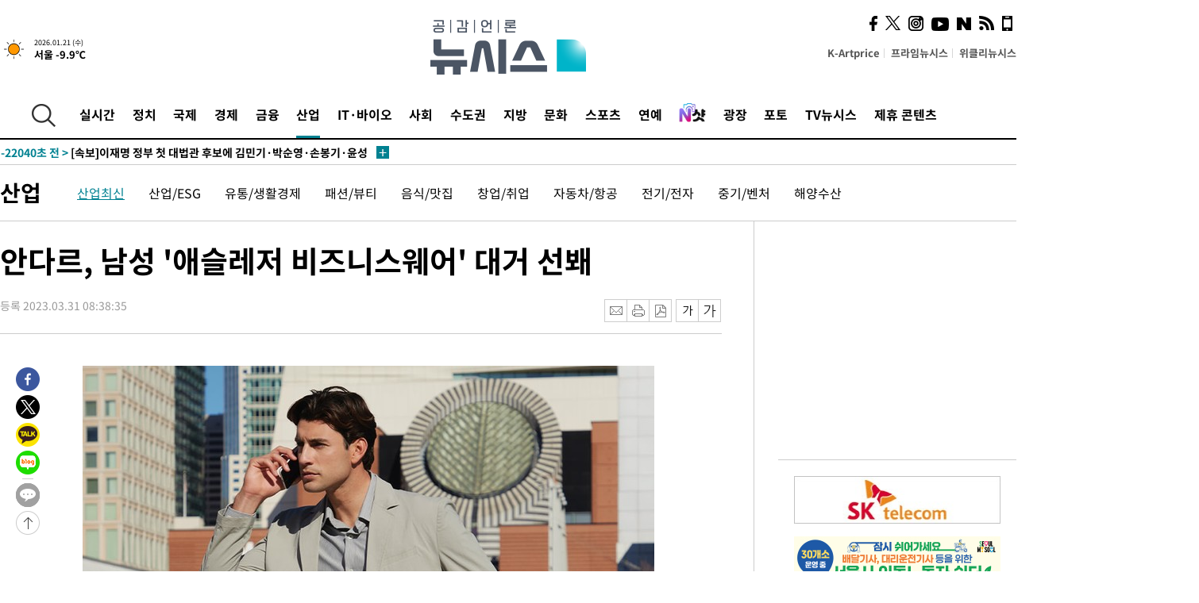

--- FILE ---
content_type: text/html; charset=UTF-8
request_url: https://www.newsis.com/view/?id=NISX20230331_0002248420
body_size: 30463
content:
<!DOCTYPE html>
<html lang="ko" class="ko">
    <head itemscope>
        <title>안다르, 남성 &#039;애슬레저 비즈니스웨어&#039; 대거 선봬 :: 공감언론 뉴시스 :: </title>
        <meta charset="utf-8">
        <meta http-equiv="X-UA-Compatible" content="IE=edge">
		<meta name="viewport"  content="width=1280">
        
        <!-- base meta tags -->
        <meta name="robots" content="all, max-image-preview:large">
        <meta name="copyright" content="NEWSIS Inc."/>
        <meta name="referrer" content="strict-origin-when-cross-origin">
		<link rel="canonical" href="https://www.newsis.com/view/NISX20230331_0002248420">
        <link rel="alternate" media="only screen and (max-width: 640px)" href="https://mobile.newsis.com/view/NISX20230331_0002248420" />
        <link rel="amphtml" id="MetaAmp" href="https://mobile.newsis.com/view_amp.html?ar_id=NISX20230331_0002248420">
        
        <!-- OpenGraph -->
        <meta property="og:title" content="안다르, 남성 &#039;애슬레저 비즈니스웨어&#039; 대거 선봬" />
		<meta property="og:type" content="article" /> 
		<meta property="og:url" content="https://www.newsis.com/view/NISX20230331_0002248420" />
        <meta property="og:article:author" content="뉴시스" />
		<meta property="og:image" content="https://img1.newsis.com/2023/03/31/NISI20230331_0001230765_web.jpg" /> 
        <meta property="og:image:secure_url" content="https://img1.newsis.com/2023/03/31/NISI20230331_0001230765_web.jpg"/>
        <meta property="og:image:width" content="720"/>
        <meta property="og:image:height" content="720"/>
        <meta property="og:image:alt" content="(사진= 안다르 제공)"/>
        <meta property="og:description" content="[서울=뉴시스] 이혜원 기자 = 애슬레저 브랜드 안다르는 셔츠, 자켓, 슬랙스 등 남성들의 비즈니스웨어로 손색 없는 기능성 애슬레저 제품을 대거 선보인다고 31일 밝혔다. 먼저, 비즈니스웨어의 대표격으로 꼽히는 셔츠를 새로 선보였다. ‘풀스택 맨즈 클래식 스트라이프 셔츠’는 강력한 신축성과 탁월한 통기성이 특징이다. 링클프리 셔츠라 세탁 후에도, 바쁜 아침.." />
        <meta property="og:locale" content="ko_KR"/>
		<meta property="og:site_name" content="뉴시스" />
        <meta property="fb:app_id" content="2594811910601233" />
        
        <!-- Article -->
		<meta property="article:section" content="산업" />
		<meta property="article:section2" content="산업일반" />
		<meta property="article:published_time" content="2023-03-31T08:38:35+09:00" />
        <meta property="article:author" content="뉴시스"/>
        <meta property="article:publisher" content="뉴시스"/>
        
        <!-- dable -->
        <meta property="dable:item_id" content="NISX20230331_0002248420">
        
        <!--Twitter -->
        <meta name="twitter:card" content="summary_large_image"/>
        <meta name="twitter:site" content="@newsis"/>
        <meta name="twitter:title" content="안다르, 남성 &#039;애슬레저 비즈니스웨어&#039; 대거 선봬"/>
        <meta name="twitter:description" content="[서울=뉴시스] 이혜원 기자 = 애슬레저 브랜드 안다르는 셔츠, 자켓, 슬랙스 등 남성들의 비즈니스웨어로 손색 없는 기능성 애슬레저 제품을 대거 선보인다고 31일 밝혔다. 먼저, 비즈니스웨어의 대표격으로 꼽히는 셔츠를 새로 선보였다. ‘풀스택 맨즈 클래식 스트라이프 셔츠’는 강력한 신축성과 탁월한 통기성이 특징이다. 링클프리 셔츠라 세탁 후에도, 바쁜 아침.."/>
        <meta name="twitter:creator" content="@newsis"/>
        <meta name="twitter:image" content="https://img1.newsis.com/2023/03/31/NISI20230331_0001230765_web.jpg"/>
        <meta name="twitter:image:alt" content="(사진= 안다르 제공)"/>
        <meta name="twitter:url" content="https://www.newsis.com/view/NISX20230331_0002248420" />
        <meta name="twitter:domain" content="https://www.newsis.com"/>
        
        <!--Other (aicon, site) -->
		<meta property="aicon:item_id" content="NISX20230331_0002248420">
		<meta name="newsis_hidden1" content="1" />
		<meta name="newsis_hidden2" content="" />
		<meta name="newsis_hidden3" content="1" />
        <meta name="description" content="애슬레저 브랜드 안다르는 셔츠, 자켓, 슬랙스 등 남성들의 비즈니스웨어로 손색 없는 기능성 애슬레저 제품을 대거 선보인다고 31일 밝혔다." />
		<meta name="google-site-verification" content="icDz6oxWxwp9SSur9h4ISnZKbIi12T4RkAD2UtEI_cw" />
		<meta name="naver-site-verification" content="a41d14500de6ed44d227cd993106a7e8a1f2a081"/>
        <link rel="shortcut icon" href="https://img1.newsis.com/n_www/images/ci/2024/favicon.png" />
		<link rel="stylesheet" type="text/css" href="/assets/css/jquery-ui.css" />
		<link rel="stylesheet" href="https://img1.newsis.com/n_www/css/section.css?rnd=202502191712">
        <link rel="stylesheet" href="https://img1.newsis.com/n_www/css/font_noto.css?rnd=202411291106">
		<link rel="stylesheet" type="text/css" href="/assets/css/crop.css" />
        <link rel="stylesheet" type="text/css" href="https://img1.newsis.com/m_www/css/swiper-bundle.css" />
        <script src="https://img1.newsis.com/m_www/js/swiper-bundle.min.js?rnd=202205041528"></script>
        <script src="https://img1.newsis.com/n_www/js/jquery-3.6.0.min.js"></script>
        <script src="https://img1.newsis.com/n_www/js/slick.min.js"></script>
        <script src="https://img1.newsis.com/n_www/js/pubcommon.js?pd=202404221019"></script>
		<script src="/assets/js/kakao.story.min.js"></script>
		<script src="/assets/js/kakao.min.js"></script>
		<script src="/assets/js/jquery-ui.min.js"></script>
		<script src="/assets/js/js.js?pb=202411281639"></script>
		<script src="/assets/js/crop.js?pb=202109011315"></script>
		<script async src="https://securepubads.g.doubleclick.net/tag/js/gpt.js"></script>
		<script type="text/javascript" src="https://ads.mtgroup.kr/RealMedia/ads/adstream_jx.ads/newsis_pc/news@x96"></script>
		<script src="https://static.dable.io/dist/fetchMetaData.js"></script>
	<script>(function(w,d,s,l,i){w[l]=w[l]||[];w[l].push({'gtm.start': new Date().getTime(),event:'gtm.js'});var f=d.getElementsByTagName(s)[0],j=d.createElement(s),dl=l!='dataLayer'?'&l='+l:'';j.async=true;j.src='https://www.googletagmanager.com/gtm.js?id='+i+dl;f.parentNode.insertBefore(j,f);})(window,document,'script','dataLayer','GTM-NT5ZV8RD');</script>

<script type="application/ld+json">
{
	"@context": "https://schema.org",
	"@type": "NewsArticle",
	"headline": "안다르, 남성 &#039;애슬레저 비즈니스웨어&#039; 대거 선봬",
    "description": "애슬레저 브랜드 안다르는 셔츠, 자켓, 슬랙스 등 남성들의 비즈니스웨어로 손색 없는 기능성 애슬레저 제품을 대거 선보인다고 31일 밝혔다.",
	"mainEntityOfPage": "https://www.newsis.com/view/NISX20230331_0002248420",
	"url": "https://www.newsis.com/view/NISX20230331_0002248420",
    "inLanguage": "kr",
	"datePublished": "2023-03-31T08:38:35+09:00",
	"image": [{"@context":"https://schema.org","@type":"ImageObject","position":"1", "url":"https://img1.newsis.com/2023/03/31/NISI20230331_0001230765_web.jpg","width":"720","height":"720","caption":"(사진= 안다르 제공)"}],
	"video": [], 
	"author": [{"@context":"https://schema.org","@type":"Person","name":"이혜원"}],
	"publisher": {
		"@context": "https://schema.org",
		"@type": "NewsMediaOrganization",
		"url": "https://www.newsis.com/",
		"name": "뉴시스",
		"alternateName":  ["NEWSIS", "Newsis News Agency"],
		"logo": {"@context": "https://schema.org","@type": "ImageObject","url": "https://img1.newsis.com/n_www/images/ci/2024/newsis_logo.jpg","width": 500,"height": 500},
		"image": {"@context": "https://schema.org","@type": "ImageObject","url": "https://img1.newsis.com/n_www/images/ci/2024/logo2024.png","width": 196,"height": 70},
		"foundingDate": "2001-09-06",
		"address": {"@type": "PostalAddress", "postalCode": "04554", "addressRegion": "서울특별시", "addressLocality": "중구", "streetAddress": "퇴계로 173"},
		"telephone": "+82-2-721-7400",
		"sameAs": [
				"https://mobile.newsis.com",
				"https://newsstand.naver.com/?pcode=003&list=ct1",
				"https://www.youtube.com/@NewsisTV",
				"https://www.facebook.com/newsis.news",
				"https://twitter.com/newsis",
				"https://tv.naver.com/newsis",
				"https://play.google.com/store/apps/details?id=kr.co.softcast.newsis.activitys&hl=ko",
				"https://apps.apple.com/kr/app/id384045534"
		]
	},
	"copyrightHolder": {
		"@id": "https://www.newsis.com/"
	},
	"sourceOrganization": {
		"identifier": "https://www.newsis.com/"
	}
}
</script>

        <script>
            var view_flag	=	'1';
            
            function ch_src(index){
                var iframes = $('iframe.lazy_iframe');
                iframes.eq(index).attr('src', iframes.eq(index).attr('data-src'));
                iframes.eq(index).removeAttr('data-src');
            }
            function all_src(){
                var iframes = $('iframe.lazy_iframe');
                iframes.attr('data-src', function(index){
                    iframes.eq(index).attr('src', iframes.eq(index).attr('data-src'));
                    iframes.eq(index).removeAttr('data-src');
                });
            }
            function lazy_exec(){
                var iframes = $('iframe.lazy_iframe');
                iframes.attr('data-src', function(index) {
                    if(index <= 2){
                        setTimeout("ch_src("+index+")", 500 + ( index * 200 ) );
                    }else{
                        setTimeout("ch_src("+index+")", 500 * index);
                    }
                });
            }

            if(view_flag == '1'){
                window.googletag = window.googletag || {cmd: []};
                googletag.cmd.push(function() {
                    googletag.defineSlot('/23600383/newsis_300250', [300, 250], 'div-gpt-ad-1588815174692-0').addService(googletag.pubads());
                    googletag.pubads().enableSingleRequest();
                    googletag.enableServices();
                });

                $(document).ready(function(){
                    (function(d,a,b,l,e,_) {
                    d[b]=d[b]||function(){(d[b].q=d[b].q||[]).push(arguments)};e=a.createElement(l);
                    e.async=1;e.charset='utf-8';e.src='//static.dable.io/dist/plugin.min.js';
                    _=a.getElementsByTagName(l)[0];_.parentNode.insertBefore(e,_);
                    })(window,document,'dable','script');
                    dable('setService', 'newsis.com');
                
                    var agent = navigator.userAgent.toLowerCase();
                    if ( (navigator.appName == 'Netscape' && agent.indexOf('trident') != -1) || (agent.indexOf("msie") != -1)) {
                        // ie일 경우
                        $(window).on("load", function(){
                            setTimeout(lazy_exec, 1000);
                        });
                    }else{
                        // ie가 아닐 경우
                        all_src();
                    }
                });
            }
            
        </script>
        <script src="https://biz.news-feed.kr/js/common/dl.js"></script>
        <style>
            ::selection {
                background: #008191;
                color: #fff;
            }
            
            ::-moz-selection {
                background: #008191;
                color: #fff;
            }
        </style>
    </head>
    <!--[if IE 8 ]> <body id="newsis" class="ie8"> <![endif]-->
    <!--[if IE 9 ]> <body id="newsis" class="ie9"> <![endif]-->
    <!--[if !IE]>-->    <body id="newsis"><!--<![endif]-->
        <div id="wrap"><!-- start tag ~ h_inc_corner_world.php -->
            <div class="skipNav">

            </div>
            <div id="header"><!-- header start tag ~ h_inc_sokbo.php --> 
                <div class="new_header_02">	<!-- header start tag ~ h_inc_sokbo.php --> 
                    <div class="inner">
                        <div class="logo">
                            <a href="/">
                                <img src="https://img1.newsis.com/n_www/images/ci/2024/logo2024.png" alt="">
                            </a>
                        </div>
                        <div class="weather">
                            <!-- 일단은 이미지를 사용 -->
		<div class="thum">
			<a href="https://www.weather.go.kr/" target="_blank"><img src="//image.newsis.com/new_www/homepage/wi_icon/dr_01.png" alt=""></a>
		</div>
		
		<div class="txt">
			<p class="date">2026.01.21 (수)</p>
			<a href="https://www.weather.go.kr/" target="_blank" ><p class="temp"><strong>서울 -9.9℃</strong></p></a>
		</div>
							
                        </div>
                        <div class="topMenu">
                            <ul>
                                <li><a href="https://kartprice.net/" target="_blank" class="k_price">K-Artprice</a></li>
                                <li><a href="https://prime.newsis.com/" target="_blank">프라임뉴시스</a></li>
                                <li><a href="https://weekly.newsis.com/" target="_blank">위클리뉴시스</a></li>
                            </ul>
                        </div>
                        <div class="socialArea">
                            <ul>
                                <li><a href="https://www.facebook.com/newsis.news?sk=wall" target="_blank"><img src="https://img1.newsis.com/n_www/images/ico_face.png" alt="페이스북"></a></li>
                                <li><a href="https://twitter.com/newsis" target="_blank"><img src="https://img1.newsis.com/n_www/images/ico_twi2.png" alt="트위터"></a></li>
								<li><a href="https://www.instagram.com/new_s_is/" target="_blank"><img src="https://img1.newsis.com/n_www/images/ico_ins.png" alt="인스타그램"></a></li>
                                <li><a href="https://www.youtube.com/@NewsisTV" target="_blank"><img src="https://img1.newsis.com/n_www/images/ico_utu.png" alt="유튜브"></a></li>
                                <li><a href="https://media.naver.com/press/003" target="_blank"><img src="https://img1.newsis.com/n_www/images/ico_naver.png" alt="네이버"></a></li>
                                <li><a href="/RSS/" target="_blank"><img src="https://img1.newsis.com/n_www/images/ico_wifi.png" alt="RSS"></a></li>
                                <li><a href="https://mobile.newsis.com" target="_blank"><img src="https://img1.newsis.com/n_www/images/ico_phone.png" alt="모바일앱스토어"></a></li>
                            </ul>
                        </div>
                    </div>
<script>
var number = -1; 
var timeOut; 
var callFunction = adrolling();
var callFunction2 = adrand ();
var tempar;

function adrolling() { 
	//
}

function adrand() {
    //
}

if((getParam("cid") == "10800" || getParam("cid") == "14000") && getParam("scid")){
	var wholarr = { "10801": "서울", "10818": "세종", "10811": "부산", "10810" : "대구/경북", "10802" : "인천", "10809" : "광주/전남", "10807" : "대전/충남", "10814" : "울산", "10804" : "경기동부", "10803" : "경기남부", "10817" : "경기북부", "10805" : "강원", "10806" : "충북", "10808" : "전북", "10812" : "경남", "10813" : "제주" }; 
	if(wholarr[getParam("scid")] != undefined){
		$(".logo a").after('<span>' + wholarr[getParam("scid")] + '</span>');
	}
}

if(window.location.pathname.indexOf( '/msi' ) >= 0 ){
	$('.logo a').after('<a href="/msi"><strong id="logo_title" style="cursor: pointer; font-size: 29px; letter-spacing: -2.5px;" >빅데이터 MSI</strong></a>');
}


</script>
        <div class="nav">
            <div class="inner">
                <button>
                    <img src="https://img1.newsis.com/n_www/images/ico_search.png" alt="검색하기 버튼">
                </button>
                <ul class="gnb">
                    <li id="top_realnews"><a href="/realnews">실시간</a></li>
                    <li id="top_10300"><a href="/politic/?cid=10300">정치</a></li>
                    <li id="top_10100"><a href="/world/?cid=10100">국제</a></li>
                    <li id="top_10400"><a href="/economy/?cid=10400">경제</a></li>
                    <li id="top_15000"><a href="/money/?cid=15000">금융</a></li>
                    <li id="top_13000" class="on" ><a href="/business/?cid=13000">산업</a></li>
                    <li id="top_13100"><a href="/health/?cid=13100">IT·바이오</a></li>
                    <li id="top_10200"><a href="/society/?cid=10200">사회</a></li>
                    <li id="top_14000"><a href="/metro/?cid=14000">수도권</a></li>
                    <li id="top_10800"><a href="/region/?cid=10800">지방</a></li>
                    <li id="top_10700"><a href="/culture/?cid=10700">문화</a></li>
                    <li id="top_10500"><a href="/sports/?cid=10500">스포츠</a></li>
                    <li id="top_10600"><a href="/entertainment/?cid=10600">연예</a></li>
                    <li><a href="https://star.newsis.com" target="_blank"><img src="https://img1.newsis.com/n_www/images/nshot.png" alt="엔샷" style="margin-top:-5px; height:24px;"></a></li>
                    <li id="top_16000"><a href="/people/?cid=16000">광장</a></li>
                    <li id="top_photo"><a href="/photo/?cid=photo">포토</a></li>
                    <li id="top_19000"><a href="/video/?cid=19000">TV뉴시스</a></li>
                    <li id="top_alliance"><a href="/alliance">제휴 콘텐츠</a></li>
                </ul>
            </div>
        </div>
<script>
	
var getParam = function(key){
var _parammap = {};
	document.location.search.replace(/\??(?:([^=]+)=([^&]*)&?)/g, function () {
		function decode(s) {
			return decodeURIComponent(s.split("+").join(" "));
		}
		_parammap[decode(arguments[1])] = decode(arguments[2]);
	});
        return _parammap[key];
    };
var urlpath	 = $(location).attr('pathname');
var page_up_catg = getParam("cid");
var page_catg 	= getParam("scid");
if(!page_up_catg){
	page_up_catg	=	(window.location.pathname).replace(/\//g,"");
}
if(getParam("cid") != ''){
	$("#top_" + page_up_catg).addClass("on");
}

</script>
		
		
		<div class="quickArea">
			<div class="inner">
				<!-- 속보 뉴스의 갯수는 임의로 보여주기식의 5개 적용.  -->
				<div class="quickNews">
					<ul class="newsList">
						<li id="pushdate_id_0" pushdate = "20260121205248"><a href="/view/NISX20260121_0003485610"><span id="sokbo_span_0"></span> [속보]소방청, '전남광양 산불'에 국가소방동원령 발령</a></li>
						<li id="pushdate_id_1" pushdate = "20260121193629"><a href="/view/NISX20260121_0003485562"><span id="sokbo_span_1"></span> 임성근, 전과 6범이었다…넷플릭스 "1건만 확인"</a></li>
						<li id="pushdate_id_2" pushdate = "20260121183901"><a href="/view/NISX20260121_0003485342"><span id="sokbo_span_2"></span> [속보]이재명 정부 첫 대법관 후보에 김민기·박순영·손봉기·윤성식</a></li>
						<li id="pushdate_id_3" pushdate = "20260121180538"><a href="/view/NISX20260121_0003485522"><span id="sokbo_span_3"></span> 광양 산불 소방 대응 2단계로 격상…진화율 30%</a></li>
						<li id="pushdate_id_4" pushdate = "20260121170331"><a href="/view/NISX20260121_0003485365"><span id="sokbo_span_4"></span> 아침 최저 영하 19도…최강 추위 속 서해안·제주 눈[내일날씨]</a></li>
						<li id="pushdate_id_5" pushdate = "20260121162439"><a href="/view/NISX20260121_0003485311"><span id="sokbo_span_5"></span> 한덕수 23년 선고·계엄 내란 인정…이진관 판사 "국민, 계엄군 맞서 국회 지켜"</a></li>
						<li id="pushdate_id_6" pushdate = "20260121153338"><a href="/view/NISX20260121_0003485211"><span id="sokbo_span_6"></span> [속보]코스피, 4900선 재탈환…0.49% 상승 마감</a></li>
						<li id="pushdate_id_7" pushdate = "20260121153247"><a href="/view/NISX20260121_0003485207"><span id="sokbo_span_7"></span> [속보]환율, 전일대비 6.8원 내린 1471.3원 마감 </a></li>
						<li id="pushdate_id_8" pushdate = "20260121151053"><a href="/view/NISX20260121_0003485166"><span id="sokbo_span_8"></span> [속보]한덕수 '내란 중요임무 종사' 징역 23년…법정구속</a></li>
						<li id="pushdate_id_9" pushdate = "20260121150324"><a href="/view/NISX20260121_0003485138"><span id="sokbo_span_9"></span> [속보]법원, 한덕수 '내란 중요임무 종사' 징역 23년 선고</a></li>
						<li id="pushdate_id_10" pushdate = "20260121145016"><a href="/view/NISX20260121_0003485113"><span id="sokbo_span_10"></span> [속보]법원 "한덕수, 계엄 문서 파기 지시…대통령기록물 훼손 인정"</a></li>
						<li id="pushdate_id_11" pushdate = "20260121143951"><a href="/view/NISX20260121_0003485082"><span id="sokbo_span_11"></span> [속보]법원 "한덕수, 국헌문란 목적 및 내란 고의 인정…폭동 인식"</a></li>
						<li id="pushdate_id_12" pushdate = "20260121143135"><a href="/view/NISX20260121_0003485061"><span id="sokbo_span_12"></span> [속보]법원 "한덕수, 계엄 선포문 서명 직접 지시… 내란 중요임무 종사 타당"</a></li>
						<li id="pushdate_id_13" pushdate = "20260121142915"><a href="/view/NISX20260121_0003485054"><span id="sokbo_span_13"></span> [속보]법원 "한덕수, 이상민 단전·단수 지시 이행 알고도 수용…부작위 인정"</a></li>
						<li id="pushdate_id_14" pushdate = "20260121142242"><a href="/view/NISX20260121_0003485042"><span id="sokbo_span_14"></span> [속보]법원 "한덕수, 국무회의 외관 형성…내란 중요임무 종사 인정"</a></li>
						<li id="pushdate_id_15" pushdate = "20260121141607"><a href="/view/NISX20260121_0003485029"><span id="sokbo_span_15"></span> [속보]법원 "비상계엄, 국헌문란 목적 폭동…내란 행위 인정"</a></li>
						<li id="pushdate_id_16" pushdate = "20260121140533"><a href="/view/NISX20260121_0003484996"><span id="sokbo_span_16"></span> [속보]법원, 한덕수 '내란 중요임무 종사' 혐의 인정</a></li>
						<li id="pushdate_id_17" pushdate = "20260121135145"><a href="/view/NISX20260121_0003484958"><span id="sokbo_span_17"></span> [속보]'김병기 측근' 이지희 동작구의원 경찰 출석…묵묵부답</a></li>
						<li id="pushdate_id_18" pushdate = "20260121120834"><a href="/view/NISX20260121_0003484850"><span id="sokbo_span_18"></span> [속보]이 대통령 "검찰 보완수사권 안 하는 게 맞지만 예외적 필요한 경우도"</a></li>
						<li id="pushdate_id_19" pushdate = "20260121115858"><a href="/view/NISX20260121_0003484706"><span id="sokbo_span_19"></span> 신천지, 20대 대선 국힘 지역별 집단입당 포착…"윤석열 은혜 갚기"</a></li>
					</ul>
					<a href="/people/sokbo/?cid=16000" class="btnMore"><img src="https://img1.newsis.com/n_www/images/ci/2024/btn_more01.png" alt="속보뉴스 더보기"></a>
				</div>
				<a href="/journalism" class="btnChannel" style="display:none;">
					<img src="https://img1.newsis.com/n_www/images/btn_channel.png" alt="기자채널 바로가기">
				</a>
			</div>
		</div>
	</div><!-- h_inc_header_ad.php .w_header_02 end tag--> 
</div><!-- h_inc_header_ad.php #header end tag--> 



<script>
var timeCheck;
sokobo_list();
function sokobo_list(){
	var sokbolist_cnt = '20';
	var time_flag, time_split;
	
	var time_red_flag 	=	0; 
	var time			=	$('.newsList li').eq(0).attr('pushdate');
	
		
		for(var so_i = 0; so_i < sokbolist_cnt; so_i ++){
			var time_red_flag =	0;
			var time = $("#pushdate_id_"+so_i).attr('pushdate');
			
				$("#sokbo_span_"+so_i).html(transferTime(time) + " &gt;");
				
				time_flag = transferTime(time);
				time_split = time_flag.split("분");  
					
				if (transferTime(time).indexOf('분 전') != -1) {
					if(time_split[0] <= 5){		//10수정
						time_red_flag	=	1;
					}
				}else if (transferTime(time).indexOf('초 전') != -1) {
					time_red_flag	=1;
				}
				if(time_red_flag == 1){
					$("#sokbo_span_"+so_i).html('<strong>' + transferTime(time) + " &gt;" + '</strong>');
				
				}else{
					$("#sokbo_span_"+so_i).html(transferTime(time) + " &gt;");
				}
		}
	timeCheck = setTimeout ( sokobo_list , 20000 );
}
</script>	<!-- 돋보기 - 검색 영역 -->
	<div class="gnbSearch">
		<div class="inner">
			<div class="searchBox_w">
				<form name="search_form_main" id="search_form_main" method="post">
					<input type="text" placeholder="검색어를 입력하세요." id="search_inputbox" name="search_val" onkeypress="enterkey('main')">
					<!-- <button type="button" class="btn"><img src="//image.newsis.com/n_www/images/arrow_down.png" alt="검색리스트 보기"></button> -->
					<button type="button" class="btnSearch" onclick="search(event, 'main');"><img src="https://img1.newsis.com/n_www/images/btn_search.png" alt="검색하기"></button>
				</form>
			</div>
		</div>
	</div>
	<!-- 돋보기 - 검색 영역 -->
	
	<div class="fixHeader">
		<div class="inner">
			<div class="fixLogo"><!--/n_www/images/logo2.png-->
				<a href="/"><img src="https://img1.newsis.com/n_www/images/ci/2024/logo2024_2.png" alt="newsis"></a>
			</div>
			<ul class="socialArea2">
				<li><a href="https://www.facebook.com/newsis.news?sk=wall" target="_blank"><img src="https://img1.newsis.com/n_www/images/ico_face.png" alt="페이스북"></a></li>
				<li><a href="https://twitter.com/newsis" target="_blank"><img src="https://img1.newsis.com/n_www/images/ico_twi2.png" alt="트위터"></a></li>
				<li><a href="https://www.youtube.com/@NewsisTV" target="_blank"><img src="https://img1.newsis.com/n_www/images/ico_utu.png" alt="유튜브"></a></li>
			</ul>
			<form name="search_form" id="search_form" method="post">
				<div class="searchBox_s">
					<input type="text" placeholder="뉴스검색" name="search_val" onkeypress="enterkey()">
					<button type="button" class="btn"><img src="https://img1.newsis.com/n_www/images/arrow_down.png" alt="검색리스트 보기"  style="display:none;"></button>
					<button type="button" class="btnSearch" onclick="search(event);"><img src="https://img1.newsis.com/n_www/images/ico_search2.png" alt="검색하기"></button>
				</div>
			</form>
		</div>
	</div>
<script>
function enterkey(args){ 
	if (window.event.keyCode == 13) {
		if(args){
			search(event,args);
		}else{
			search(event);
		}
	}
}
</script>
<div id="container" class="subView">
	
	<div class="subMenu 13000">
		<div class="inner">
		
			<p class="tit"><a href="/business/?cid=13000">산업</a></p>
			<ul>
				<li class="on"><a href="/business/list?cid=13000&scid=13001">산업최신</a></li>				<li ><a href="/business/list?cid=13000&scid=10402">산업/ESG</a></li>				<li ><a href="/business/list?cid=13000&scid=10408">유통/생활경제</a></li>				<li ><a href="/business/list?cid=13000&scid=11801">패션/뷰티</a></li>				<li ><a href="/business/list?cid=13000&scid=11209">음식/맛집</a></li>				<li ><a href="/business/list?cid=13000&scid=10409">창업/취업</a></li>				<li ><a href="/business/list?cid=13000&scid=10435">자동차/항공</a></li>				<li ><a href="/business/list?cid=13000&scid=10414">전기/전자</a></li>				<li ><a href="/business/list?cid=13000&scid=10433">중기/벤처</a></li>				<li ><a href="/business/list?cid=13000&scid=10447">해양수산</a></li>			</ul>
		</div>
	</div>
<!-- 광고 배너 - 좌측 20220923 -->
<div style="position:absolute; top: 584px; left:48%; margin-left:-792px; width:120px; height:600px;">
	<script src='https://assets.cueknow.co.kr/script/phantomad.min.js#0HWQ' defer></script>
    <script>new HawkSave({scriptCode:"943631"});</script>
</div>
<!-- 광고 배너 - 우측 -->
<div style="position:absolute; top:584px; left:49%; margin-left:723px; width:120px; height:600px;">
	<!--<iframe class="lazy_iframe" src="" data-src="/view/ad/proc_iframe_wing_r.html?pub_dt=202502211001" scrolling="no" frameborder="0" marginheight="0" marginwidth="0"  width="160" height="600"></iframe>-->
    <iframe class="lazy_iframe" width=160 height=600 noresize scrolling=no frameborder=0 marginheight=0 marginwidth=0 src="https://ads.mtgroup.kr/RealMedia/ads/adstream_sx.ads/newsis_pc/news@x02"></iframe>
    <script>new HawkSave({scriptCode:"943632"});</script>
</div>
<div style="position:absolute; top:1190px; left:49%; margin-left:723px; width:120px; height:600px;">
	<iframe class="lazy_iframe" src="" data-src="/view/ad/proc_iframe_wing_r2.html" scrolling="no" frameborder="0" marginheight="0" marginwidth="0"  width="160" height="600"></iframe>
</div>				
                <div id="content">

                    <div class="articleView">
						<div class="view" itemprop="articleBody">
							<div class="top">
								<h1 class="tit title_area">안다르, 남성 &#039;애슬레저 비즈니스웨어&#039; 대거 선봬</h1>
							</div>
							<div class="infoLine">
								<div class="left">
									<p class="txt"><span>등록 2023.03.31 08:38:35</span></p>
								</div>
								
								<div class="right">
									<div class="infoBox" style="margin-left:15px;">
										<ul>
											<li><a href="#"><img src="https://img1.newsis.com/n_www/images/icon_email.png" alt="이메일 보내기" onclick="output('email','article');"></a></li>
											<li><a href="#"><img src="https://img1.newsis.com/n_www/images/icon_print.png" alt="프린터" onclick="output('print','article');"></a></li>
											<li><a href="#"><img src="https://img1.newsis.com/n_www/images/icon_pdf.png" alt="PDF" onclick="output('pdf','article');"></a></li>  <!--onclick="downloadPdf();"-->
											<li style="margin-left:5px;"><button type="button" class="f_size_s fontbtn" id="btn_view_fontsmall" onclick="fn_view_font('m');"><span>작게</span></button></li>
											<li><button type="button" class="f_size_b fontbtn" id="btn_view_fontbig" onclick="fn_view_font('p');"><span>크게</span></button></li>
										</ul>
										<!-- float 해제 -->
										<div class="cboth"></div>
									</div>
		
									<!-- float 해제 -->
									<div class="cboth"></div>
								</div>
								
							</div>
							
							<div class="viewer">
								<article>
		
							<div id="view_ad"></div>
<div class="thumCont" align="justify"><div id="textBody"><div class="article_photo thum center" id="imgartitable_NISI20230331_0001230765"><tbody><tr><td class="img"><img src="https://img1.newsis.com/2023/03/31/NISI20230331_0001230765_web.jpg?rnd=20230331083514" alt="(사진= 안다르 제공) *재판매 및 DB 금지" style="float:; margin:0 auto;display:block;" check_caption="Y" mode_we="edit" arti_id="NISI20230331_0001230765" /></td></tr><tr><p class="desc" id="caption_NISI20230331_0001230765"><p class="photojournal">(사진= 안다르 제공) *재판매 및 DB 금지</td></tr></tbody></div></div></div><br />
[서울=뉴시스] 이혜원 기자 = 애슬레저 브랜드 안다르는 셔츠, 자켓, 슬랙스 등 남성들의 비즈니스웨어로 손색 없는 기능성 애슬레저 제품을 대거 선보인다고 31일 밝혔다. <br />
<br />
먼저, 비즈니스웨어의 대표격으로 꼽히는 셔츠를 새로 선보였다. ‘풀스택 맨즈 클래식 스트라이프 셔츠’는 강력한 신축성과 탁월한 통기성이 특징이다. 링클프리 셔츠라 세탁 후에도, 바쁜 아침에도, 다림질 할 필요 없이 편하게 입을 수 있다. <br />
<br />
‘우븐 스트레치 맨즈 자켓’은 애슬레저 비즈니스웨어에 걸맞게 격식을 차릴 수 있는 전통적인 자켓 디자인의 제품이다. 수분을 빠르게 날리는 속건 기능과 촉감부터 시원한 느낌을 주는 접촉냉감 원사를 사용해 착용감이 편안하다. <br />
<br />
또한, 출시 1년만에 누적 판매량 10만 장을 돌파하며 남성들에게 큰 인기를 얻고 있는 기능성 슬랙스도 신규 원단 ‘에어프라임’을 적용한 2종이 추가로 출시된다. 에어프라임은 공기가 순환할 수 있도록 두 가지 원사로 직조해 원단 사이로 땀과 열기가 배출된다.<br />
<br />
<br />
◎공감언론 뉴시스 <a href="/cdn-cgi/l/email-protection" class="__cf_email__" data-cfemail="e18c80938289d0d0a18f8496928892cf828e8c">[email&#160;protected]</a>	
<script data-cfasync="false" src="/cdn-cgi/scripts/5c5dd728/cloudflare-static/email-decode.min.js"></script><script>
	$('iframe').addClass("frameCenter");
	
	function output(type,ob){
		var windoption = "width=760,height=700,left=300,top=100,resizable=no,scrollbars = yes";
        if ( type == 'print' ) {
            windoption = "width=860,height=700,left=300,top=100,resizable=no,scrollbars = yes";
        }
		if(type == "email"){

		}
		if(ob == "article"){
			if(type =="pdf"){
				//alert('pdf 서비스 점검 중입니다.');
				//return false;

				location.href="/pdf?id=NISX20230331_0002248420"+ '&type='+ob+'&title='+encodeURI($('.title_area').text());
			}else{
				window.open('/common/?id=NISX20230331_0002248420&method='+type + '&type='+ob,'', windoption);
			}

		}else if(ob == "photo"){
			var thopho_id = $("#hid_foc").val();
			if(type =="pdf"){

			//alert('pdf 서비스 점검 중입니다.');
			//return false;

				location.href="/pdf?id="+ thopho_id + '&type='+ob+'&title='+encodeURI($('.title_area').text());
			}else{
				window.open('/common/?id='+ thopho_id +'&method='+type+'&type='+ob,'',windoption);
			}
		}
	}
</script>					
								</article>
								<div class="viewerBottom">
									<p class="copyright">Copyright © NEWSIS.COM, 무단 전재 및 재배포 금지</p>
<div id="shuffle" style="margin-top:10px; margin-bottom:10px;">	
	<ul>
		<li style="height:25px;">
			<iframe width="100%" height="25" src="https://www.adflow.kr/ad/tq9pe5ZZ7rmY6crtLMaS" allowTransparency = "true" marginwidth="0" marginheight="0" hspace="0" vspace="0" frameborder="0" scrolling="no" ></iframe>
		</li>
		<li style="height:25px;">
			<iframe width="100%" height="25" src="https://www.adflow.kr/ad/CecqOFD7xGxzboqXoMUr" allowTransparency = "true" marginwidth="0" marginheight="0" hspace="0" vspace="0" frameborder="0" scrolling="no" ></iframe>
		</li>
		<li style="height:25px;">
			<iframe width="100%" height="25" src="https://www.adflow.kr/ad/vapoMFWf9yXpqukbLxjc" allowTransparency = "true" marginwidth="0" marginheight="0" hspace="0" vspace="0" frameborder="0" scrolling="no" ></iframe>
		</li>
		<li style="height:25px;">
			<iframe width="100%" height="25" src="https://www.adflow.kr/ad/UkS4t03DfvUgLuYDK5af" allowTransparency = "true" marginwidth="0" marginheight="0" hspace="0" vspace="0" frameborder="0" scrolling="no" ></iframe>
		</li>
        <li style="height:25px;">
            <iframe width="100%" height="25" src="https://img.z-pro.co.kr/ad/ad3.html" allowtransparency="true" marginwidth="0" marginheight="0" hspace="0" vspace="0" frameborder="0" scrolling="no"></iframe>
        </li>
        <li style="height:25px;">
            <iframe width="100%" height="25" src="https://mt.unse4u.com/ad/20250624_05.html" allowtransparency="true" marginwidth="0" marginheight="0" hspace="0" vspace="0" frameborder="0" scrolling="no"></iframe>
        </li>
	</ul>
</div>
<script>
	var uls = document.querySelectorAll('#shuffle > ul');
	for (var j = 0; j < uls.length; j++) {
	  var ul = uls.item(j);
	  for (var i = ul.children.length; i >= 0; i--) {
		ul.appendChild(ul.children[Math.random() * i | 0]);
	  }
	}
</script>								
                            </div>
                        </div>
						
					</div>
	
<!-- 엥커 -->
<script>
var page_up_catg 	= 	'';
var page_catg		=	'';
var page_bugo		=	'0';
</script>
<!-- <script> (function(){adtive_targetpush_ad.start('0V444448','OPLLLLLF')}(document)) </script> -->

<script>
    var gisa_id         =   'NISX20230331_0002248420';
    
    function fn_url_make(){
        let s_url       =   '';
        s_url           =   window.location.protocol + '//' + window.location.host + '/view/' + gisa_id + '?kakao_from=mainnews';
        
        fn_url_copy(s_url);
    }
    
    function fnsize2(str){
            var strLen = str.length;
            var cnt = 0;
            var oneChar = "";
           
            for(var ii=0;ii<strLen;ii++){
                   oneChar = str.charAt(ii);
                   if(escape(oneChar).length > 4) {
                           cnt += 2;
                   } else {
                           cnt++;
                   }
            }
            return cnt;
    };
    function ad_body_setting(){
        let dan_pos     =   [2, 3, 4];
        let less_char   =   50;
        let less_pos    =   0;
        let less_str    =   '';
        let ads_str     =   [
'<br><iframe class="lazy_iframe" src="/view/ad/proc_view_body1.html" scrolling="no" frameborder="0" marginheight="0" marginwidth="0" width="730" height="278"></iframe><br>','<br><iframe class="other_iframe" src="/view/ad/proc_view_body2.html" scrolling="no" frameborder="0" marginheight="0" marginwidth="0" width="730" height="250" loading="lazy"></iframe><br>','<br><iframe class="other_iframe" src="/view/ad/proc_view_body3.html" scrolling="no" frameborder="0" marginheight="0" marginwidth="0" width="730" height="250" loading="lazy"></iframe><br>'        ];
        let ads_set     =   [];
        let s_j_cnt     =   0;
        let split_str   =   '<br>\n<br>\n';
        let f_str       =   '<br>\n';
        var replace_div =   /<div[^>]*>(.*?)<\/div>|<\/div>/gis;

        
        let s_obj       =   $('div.viewer > article');
        let s_length    =   $('div.viewer > article').length;
        
        for(var i = 0 ; i < s_length ; i++){
            let s_html          =   s_obj.eq(i).html().replace(replace_div, '').trim();
            let s_br            =   s_html.split(split_str);
            
            let f_pos           =   0;
            if(s_html.substr(0, split_str.length) == split_str){
                f_pos               =   2;
            }else{
                if(s_html.substr(0, f_str.length) == f_str){
                    f_pos           =   1;
                }
            }
            let m_index         =   -1;
            let m_str           =   '';
            let dd_pos          =   dan_pos[s_j_cnt];
            while ( ads_set.length < ads_str.length ) {
                if( s_j_cnt == less_pos && less_str.length == 0 ) {
                    if(f_pos > 1){
                        less_str        =   s_br[1];
                    }else{
                        less_str        =   s_br[0];
                    }
                    less_str        =   less_str.replace(/ /g, '');
                    less_str        =   less_str.replace(f_str, '');
                    if(fnsize2(less_str) < (less_char * 2) && dd_pos == 1){
                        dd_pos++;
                    }
                }
                m_index             =   f_pos + (dd_pos * 2) - 1;
                let ss_obj          =   s_obj.eq(i).children('br').eq(m_index);
                if( ss_obj != undefined ){
                    if( ss_obj.length > 0){
                        ads_set.push(ss_obj);
                        s_j_cnt     =   s_j_cnt + 1;
                        dd_pos      +=  dan_pos[s_j_cnt];
                        //console.log('set : ' + s_j_cnt.toString() + ',' + m_index.toString() );
                    }else{
                        break;
                    }
                }else{
                    break;
                }
            }
        }
        
        if( ads_set.length > 0){
            for(let j = 0 ; j < ads_set.length ; j++){
                m_str           =   ads_str[j];
                ads_set[j].after(m_str);
            }
        }else{
            if(s_obj.children('br').length > 1){
                s_obj.children('br').eq(1).after(ads_str[0]);
            }else{
                if(gisa_id.substr(0, 4) == 'NISI'){ 
                    s_obj.append('<br>'+ads_str[0]);
                }
            }
        }
    }
    document.addEventListener("DOMContentLoaded", function(){
        ad_body_setting();
    });
    
</script>
<script type="text/javascript" src="https://ads.mtgroup.kr/RealMedia/ads/adstream_jx.ads/newsis_pc/news@Position3"></script>


<div class="viewBottom">
	<div style="margin-bottom: 15px;">
		<a href="https://kartprice.net" target="_blank">
			<img src="https://img1.newsis.com/h_www/common/20210818_view_banner_kartprice.jpg" alt="">
		</a>
	</div>
    
	<div style="margin-bottom: 15px;">
		<a href="https://v.daum.net/channel/21/home" target="_blank">
			<img src="https://img1.newsis.com/n_www/images/ci/2024/kakao_banner_view_909px.jpg" style="border:0;" alt="다음 구독베너">
		</a>
		<div class="cboth"></div>
	</div>
	
	<div style="margin-bottom: 15px;">
		<a href="https://media.naver.com/channel/promotion.nhn?oid=003" target="_blank">
			<img src="https://img1.newsis.com/h_www/common/20210818_view_banner_naver.jpg" style="border:0;" alt="네이버 구독베너">
		</a>
		<div class="cboth"></div>
	</div>	<div class="botBox1">
		<!-- Begin Dable 바이라인_그리드 / For inquiries, visit http://dable.io -->
		<div id="dablewidget_x7yzrGl6" data-widget_id="x7yzrGl6">
		<script>
		(function(d,a,b,l,e,_) {
		if(d[b]&&d[b].q)return;d[b]=function(){(d[b].q=d[b].q||[]).push(arguments)};e=a.createElement(l);
		e.async=1;e.charset='utf-8';e.src='//static.dable.io/dist/plugin.min.js';
		_=a.getElementsByTagName(l)[0];_.parentNode.insertBefore(e,_);
		})(window,document,'dable','script');
		dable('setService', 'newsis.com');
		dable('sendLogOnce');
		dable('renderWidget', 'dablewidget_x7yzrGl6');
		</script>
		</div>
		<!-- End 바이라인_그리드 / For inquiries, visit http://dable.io -->
	</div>
    <iframe class="lazy_iframe" src="" data-src="/view/ad/proc_iframe_info.html" scrolling="no" frameborder="0" marginheight="0" marginwidth="0"  width="909"  height="246"></iframe>
<div class="botBox1">	
	<iframe class="lazy_iframe" src="" data-src="/view/ad/proc_iframe_money.html" scrolling="no" frameborder="0" marginheight="0" marginwidth="0"  width="909" height="212"></iframe>			
</div><div class="botBox1 twinBox">
	<div class="box909 flex">
<div class="box1">
	<p class="tit">많이 본 사진</p>
	<div class="viewPhoto-for">
		<div>
			<a href="/view/NISI20260121_0002045028">
				<img src="https://img1.newsis.com/2026/01/21/NISI20260121_0000939021_web.jpg?rnd=20260121081639" alt="" loading="lazy">
			</a>
		</div>
		<div>
			<a href="/view/NISI20260121_0021133865">
				<img src="https://img1.newsis.com/2026/01/21/NISI20260121_0021133865_web.jpg?rnd=20260121103919" alt="" loading="lazy">
			</a>
		</div>
		<div>
			<a href="/view/NISI20260121_0002045317">
				<img src="https://img1.newsis.com/2026/01/21/NISI20260121_0000938933_web.jpg?rnd=20260121105347" alt="" loading="lazy">
			</a>
		</div>
		<div>
			<a href="/view/NISI20260121_0021133695">
				<img src="https://img1.newsis.com/2026/01/21/NISI20260121_0021133695_web.jpg?rnd=20260121091412" alt="" loading="lazy">
			</a>
		</div>
		<div>
			<a href="/view/NISI20260121_0021133669">
				<img src="https://img1.newsis.com/2026/01/21/NISI20260121_0021133669_web.jpg?rnd=20260121084919" alt="" loading="lazy">
			</a>
		</div>
	</div>
	<div class="viewPhoto-nav">
		<div><a href="/view/NISI20260121_0002045028">수아레스 멀티 골 스포르팅, PSG 격파</a></div>
		<div><a href="/view/NISI20260121_0021133865">눈물 닦는 장동혁 대표</a></div>
		<div><a href="/view/NISI20260121_0002045317">레알 마드리드, 모나코 대파하고 UCL 2위 도약</a></div>
		<div><a href="/view/NISI20260121_0021133695">장동혁 대표 단식농성장 찾은 이준석 대표 </a></div>
		<div><a href="/view/NISI20260121_0021133669">오늘도 맹추위</a></div>
	</div>
</div>
        <div class="box2">
                            <!-- 포토연예 -->
                            <div class="entBox mb20">
                                <p class="tit"><a href="https://star.newsis.com" target="_blank"><img src="//img1.newsis.com/n_www/images/nshot.png" alt="N샷"></a></p>
                                <div class="entBig-for">

                                    <div>
                                        <a href="https://star.newsis.com/pic/N20260109_0000001008" target="_blank">
                                            <img src="https://img1.newsis.com/2026/01/09/NISI20260109_0021120666_web.jpg?rnd=20260109145354" alt="" loading="lazy">
                                            <p class="tit">고 안성기 영정과 훈장 든 정우성-이정재</p>
                                        </a>
                                    </div>
                                    <div>
                                        <a href="https://star.newsis.com/pic/N20260109_0000001010" target="_blank">
                                            <img src="https://img1.newsis.com/2026/01/09/NISI20260109_0021121105_web.jpg?rnd=20260109145508" alt="" loading="lazy">
                                            <p class="tit">'변요한♥' 티파니</p>
                                        </a>
                                    </div>
                                    <div>
                                        <a href="https://star.newsis.com/pic/N20260109_0000001009" target="_blank">
                                            <img src="https://img1.newsis.com/2026/01/09/NISI20260109_0021121097_web.jpg?rnd=20260109145433" alt="" loading="lazy">
                                            <p class="tit">러블리한 미연</p>
                                        </a>
                                    </div>
                                    <div>
                                        <a href="https://star.newsis.com/pic/N20260108_0000001007" target="_blank">
                                            <img src="https://img1.newsis.com/2026/01/08/NISI20260108_0021119912_web.jpg?rnd=20260108171146" alt="" loading="lazy">
                                            <p class="tit">한소희-전종서 '절친케미'</p>
                                        </a>
                                    </div>
                                    <div>
                                        <a href="https://star.newsis.com/pic/N20260109_0000001011" target="_blank">
                                            <img src="https://img1.newsis.com/2026/01/08/NISI20260108_0021120065_web.jpg?rnd=20260109145602" alt="" loading="lazy">
                                            <p class="tit">'한소희의 미모'</p>
                                        </a>
                                    </div>
                                    <div>
                                        <a href="https://star.newsis.com/pic/N20260109_0000001012" target="_blank">
                                            <img src="https://img1.newsis.com/2026/01/08/NISI20260108_0021120073_web.jpg?rnd=20260109145656" alt="" loading="lazy">
                                            <p class="tit">'힐링 비주얼' 전종서</p>
                                        </a>
                                    </div>
                                </div>
                                <div class="entSmall-nav">
<div><a href="https://star.newsis.com/pic/N20260109_0000001008" target='_blank'><img src="https://img1.newsis.com/2026/01/09/NISI20260109_0021120666_web.jpg?rnd=20260109145354" alt=""></a></div>
<div><a href="https://star.newsis.com/pic/N20260109_0000001010" target='_blank'><img src="https://img1.newsis.com/2026/01/09/NISI20260109_0021121105_web.jpg?rnd=20260109145508" alt=""></a></div>
<div><a href="https://star.newsis.com/pic/N20260109_0000001009" target='_blank'><img src="https://img1.newsis.com/2026/01/09/NISI20260109_0021121097_web.jpg?rnd=20260109145433" alt=""></a></div>
<div><a href="https://star.newsis.com/pic/N20260108_0000001007" target='_blank'><img src="https://img1.newsis.com/2026/01/08/NISI20260108_0021119912_web.jpg?rnd=20260108171146" alt=""></a></div>
<div><a href="https://star.newsis.com/pic/N20260109_0000001011" target='_blank'><img src="https://img1.newsis.com/2026/01/08/NISI20260108_0021120065_web.jpg?rnd=20260109145602" alt=""></a></div>
<div><a href="https://star.newsis.com/pic/N20260109_0000001012" target='_blank'><img src="https://img1.newsis.com/2026/01/08/NISI20260108_0021120073_web.jpg?rnd=20260109145656" alt=""></a></div>                                </div>
                            </div>
        </div>
        <script>
            $('div.box2 p.tit').css('margin-bottom', '5px');
            $('div.box2 p.tit img').css('height', '24px');
        </script>
<div class="box3">
	<p class="tit">뉴시스Pic</p>
	<div class="popularG pic">
		<div>
			<div class="thumCont">
				<a href="/view/NISX20260121_0003485283">
					<img src="https://img1.newsis.com/2026/01/21/NISI20260121_0021134282_web.jpg?rnd=20260121140742" alt="" loading="lazy">
				</a>
			</div>
			<div class="txtCont">
				<p class="txt">
					<a href="/view/NISX20260121_0003485283">한동훈 지지자들, 대구서 제명 철회 촉구 </a>
				</p>
			</div>
		</div>
		<div>
			<div class="thumCont">
				<a href="/view/NISX20260121_0003485204">
					<img src="https://img1.newsis.com/2026/01/21/NISI20260121_0021134290_web.jpg?rnd=20260121140947" alt="" loading="lazy">
				</a>
			</div>
			<div class="txtCont">
				<p class="txt">
					<a href="/view/NISX20260121_0003485204">법원, 한덕수 전 총리에 징역 23년 선고… 법정구속 </a>
				</p>
			</div>
		</div>
		<div>
			<div class="thumCont">
				<a href="/view/NISX20260121_0003485199">
					<img src="https://img1.newsis.com/2026/01/21/NISI20260121_0021134434_web.jpg?rnd=20260121150909" alt="" loading="lazy">
				</a>
			</div>
			<div class="txtCont">
				<p class="txt">
					<a href="/view/NISX20260121_0003485199">'단식 7일째' 장동혁 단식 농성장 찾은 당 안팎 인사들은 누구? </a>
				</p>
			</div>
		</div>
		<div>
			<div class="thumCont">
				<a href="/view/NISX20260121_0003485140">
					<img src="https://img1.newsis.com/2026/01/21/NISI20260121_0002045530_web.jpg?rnd=20260121141146" alt="" loading="lazy">
				</a>
			</div>
			<div class="txtCont">
				<p class="txt">
					<a href="/view/NISX20260121_0003485140">홍익표 접견한 정청래 &quot;둘도 없는 절친… 당정청 윤활유 역할 큰 기대&quot; </a>
				</p>
			</div>
		</div>
	</div>
	<div class="graphTop">
		<div class="txtCont">
			<p class="tit">그래픽뉴스</p>
			<p class="txt"><a href="/photo/graview/?id=NISI20260119_0002043231&cid=photo"> '쏘렌토와 팰리세이드 사이'…르노 필랑트 '틈새전략' 통할까</a></p>  
		</div>
		<div class="thumCont">
			<a href="/photo/graview/?id=NISI20260119_0002043231&cid=photo">
				<img src="https://img1.newsis.com/2026/01/19/NISI20260119_0002043231_web.jpg?rnd=20260119093744" alt="그래픽뉴스">
			</a>
		</div>
	</div>
</div>

<script>
	$(window).on( "load", function() {
		Master.imgCropEvt('.popularG','img.cropcls12','300','196');
	});
</script>	</div>
</div>
<div class="botBox1">
    <iframe class="lazy_iframe" src="" data-src="https://ads.mtgroup.kr/RealMedia/ads/adstream_sx.ads/newsis_pc/news@x23" width="909" height="250" noresize scrolling="no" frameborder="0" marginheight="0" marginwidth="0"></iframe>
</div><div class="botBox2 twinBox">
	<div class="box640">
		<p class="tit">이시간 <span>핫뉴스</span></p>
		<div class="hotNews">
			<div class="viewHot-for">
				<div>
					<a href="/view/NISX20260121_0003485562"><img src="https://img1.newsis.com/2025/12/27/NISI20251227_0002028357_web.jpg" alt="" loading="lazy"></a>
				</div>
				<div>
					<a href="/view/NISX20260121_0003484849"><img src="https://img1.newsis.com/2026/01/21/NISI20260121_0002045014_web.jpg" alt="" loading="lazy"></a>
				</div>
				<div>
					<a href="/view/NISX20260121_0003485077"><img src="https://img1.newsis.com/2026/01/21/NISI20260121_0002045594_web.jpg" alt="" loading="lazy"></a>
				</div>
				<div>
					<a href="/view/NISX20260121_0003484312"><img src="https://img1.newsis.com/2026/01/21/NISI20260121_0002045069_web.jpg" alt="" loading="lazy"></a>
				</div>
				<div>
					<a href="/view/NISX20260121_0003485286"><img src="https://img1.newsis.com/2026/01/21/NISI20260121_0002045735_web.jpg" alt="" loading="lazy"></a>
				</div>
			</div>
			<div class="viewHot-nav">
				<div><a href="/view/NISX20260121_0003485562">임성근, 전과 6범이었다</a></div>
				<div><a href="/view/NISX20260121_0003484849">불륜녀 출연 날벼락…합숙맞선 &quot;전면 삭제&quot;</a></div>
				<div><a href="/view/NISX20260121_0003485077">'지드래곤 열애설' 김고은 &quot;끊임없이 연애&quot;</a></div>
				<div><a href="/view/NISX20260121_0003484312">'불륜 의혹' 숙행 '현역가왕3' 계속 나오네</a></div>
				<div><a href="/view/NISX20260121_0003485286">정형돈 &quot;나 성형남이야&quot; 달라진 얼굴 보니…</a></div>			</div>
		</div>
	</div>
	<div class="box250">
		<iframe class="lazy_iframe" src="" data-src="/view/ad/proc_iframe_hotnews.html" scrolling="no" frameborder="0" marginheight="0" marginwidth="0" width="250" height="250"></iframe>
	</div>
</div>
<div class="botBox1">
    <iframe class="lazy_iframe" src="" data-src="https://ads.mtgroup.kr/RealMedia/ads/adstream_sx.ads/newsis_pc/news@x24" width="909" height="250" noresize scrolling="no" frameborder="0" marginheight="0" marginwidth="0"></iframe>
</div>    <div class="botBox3 twinBox">
	<div class="box640">
		<div class="todayhead">
			<div class="boxStyle13">
				<div class="thumCont">
					<a href="/view/NISX20260121_0003485597"><img src="https://img1.newsis.com/h_www/searea/2026/01/21/NISX20260121_0003485597_20260121_200153_66543.jpg" alt="" loading="lazy"></a>
				</div>
				<div class="txtCont">
					<p class="tit"><span>오늘의 헤드라인</span></p>
					<p class="subTit"><a href="/view/NISX20260121_0003485597">"12·3계엄, '친위 쿠테타' 규정<br>尹 재판도 중형 가능성 커졌다</a></p>
					<p class='txt'><a href="/view/NISX20260121_0003485597">

이번 한덕수 전 국무총리의 1심 선고 결과는 향후 윤석열 전 대통령의 내란 우두머리 혐의 재판에 결정적인 영향을 미칠 것으로 보인다.

비록 다른 재판부의 판단이 법적으로 구속력을 갖는 것은 아니지만, 사실관계와 법리 판단이 상당 부분 겹친다는 점에서 실질적으로 유죄에 무게가 실릴 것이라는 관측이 지배적이다.

서울중앙지법 형사합의33부(부장</a></p>
				</div> 
			</div>
			<div class="headSlide">
				<ul>
				
					<li>
						<div class="boxStyle13">
							<div class="thumCont">
								<a href="/view/NISX20260121_0003485623"><img src="https://img1.newsis.com/h_www/politics/2026/01/21/NISX20260121_0003485623_20260121_212920_92693.jpg" alt="" loading="lazy"></a>
							</div>
							<div class="txtCont">
								<p class="category">정치</p>
								<p class="tit"><a href="/view/NISX20260121_0003485623">李, 與원내지도부에 "개혁과제에 앞장 부탁"</a></p>
							</div>
						</div>
					</li>
				
					<li>
						<div class="boxStyle13">
							<div class="thumCont">
								<a href="/view/NISX20260121_0003485599"><img src="https://img1.newsis.com/h_www/international/2026/01/21/NISX20260121_0003485599_20260121_211550_31622.jpg" alt="" loading="lazy"></a>
							</div>
							<div class="txtCont">
								<p class="category">국제</p>
								<p class="tit"><a href="/view/NISX20260121_0003485599">"트럼프 그린란드 위협, 유럽에 대한 도전"</a></p>
							</div>
						</div>
					</li>
				
					<li>
						<div class="boxStyle13">
							<div class="thumCont">
								<a href="/view/NISX20260121_0003485368"><img src="https://img1.newsis.com/h_www/economy/2026/01/21/NISX20260121_0003485368_20260121_170033_20726.jpg" alt="" loading="lazy"></a>
							</div>
							<div class="txtCont">
								<p class="category">경제</p>
								<p class="tit"><a href="/view/NISX20260121_0003485368">李 "부동산 세제 고려 안해…마지막 수단"</a></p>
							</div>
						</div>
					</li>
				
					<li>
						<div class="boxStyle13">
							<div class="thumCont">
								<a href="/view/NISX20260121_0003485404"><img src="https://img1.newsis.com/h_www/banking/2026/01/21/NISX20260121_0003485404_20260121_213108_26729.jpg" alt="" loading="lazy"></a>
							</div>
							<div class="txtCont">
								<p class="category">금융</p>
								<p class="tit"><a href="/view/NISX20260121_0003485404">李 한마디에 환율 출렁…1470원대로 '뚝'</a></p>
							</div>
						</div>
					</li>
				
					<li>
						<div class="boxStyle13">
							<div class="thumCont">
								<a href="/view/NISX20260121_0003485563"><img src="https://img1.newsis.com/h_www/industry/2026/01/21/NISX20260121_0003485563_20260121_201524_46018.jpg" alt="" loading="lazy"></a>
							</div>
							<div class="txtCont">
								<p class="category">산업</p>
								<p class="tit"><a href="/view/NISX20260121_0003485563">'컬리' 대표 남편 성추행 혐의…"정직 처분"</a></p>
							</div>
						</div>
					</li>
				
					<li>
						<div class="boxStyle13">
							<div class="thumCont">
								<a href="/view/NISX20260121_0003484769"><img src="https://img1.newsis.com/h_www/health/2026/01/21/NISX20260121_0003484769_20260121_143623_53288.jpg" alt="" loading="lazy"></a>
							</div>
							<div class="txtCont">
								<p class="category">IT·바이오</p>
								<p class="tit"><a href="/view/NISX20260121_0003484769">AI법 온다…AI 쓴 영상에 무조건 워터마크</a></p>
							</div>
						</div>
					</li>
				
					<li>
						<div class="boxStyle13">
							<div class="thumCont">
								<a href="/view/NISX20260121_0003485598"><img src="https://img1.newsis.com/h_www/society/2026/01/21/NISX20260121_0003485598_20260121_200126_73686.jpg" alt="" loading="lazy"></a>
							</div>
							<div class="txtCont">
								<p class="category">사회</p>
								<p class="tit"><a href="/view/NISX20260121_0003485598">대법관 후보에 김민기·박순영·손봉기·윤성식</a></p>
							</div>
						</div>
					</li>
				
					<li>
						<div class="boxStyle13">
							<div class="thumCont">
								<a href="/view/NISX20260121_0003485051"><img src="https://img1.newsis.com/h_www/culture/2026/01/21/NISX20260121_0003485051_20260121_144749_23124.jpg" alt="" loading="lazy"></a>
							</div>
							<div class="txtCont">
								<p class="category">문화</p>
								<p class="tit"><a href="/view/NISX20260121_0003485051">한강 또 주목…'작별하지 않는다' 美 대표 문학상 최종후보</a></p>
							</div>
						</div>
					</li>
				
					<li>
						<div class="boxStyle13">
							<div class="thumCont">
								<a href="/view/NISX20260121_0003485573"><img src="https://img1.newsis.com/h_www/sport/2026/01/21/NISX20260121_0003485573_20260121_191927_44397.jpg" alt="" loading="lazy"></a>
							</div>
							<div class="txtCont">
								<p class="category">스포츠</p>
								<p class="tit"><a href="/view/NISX20260121_0003485573">이정후, 2026 WBC 나간다 <br>"국가대표는 자랑이자 영광"</a></p>
							</div>
						</div>
					</li>
				
					<li>
						<div class="boxStyle13">
							<div class="thumCont">
								<a href="/view/NISX20260121_0003484849"><img src="https://img1.newsis.com/h_www/entertainment/2026/01/21/NISX20260121_0003484849_20260121_124915_47065.jpg" alt="" loading="lazy"></a>
							</div>
							<div class="txtCont">
								<p class="category">연예</p>
								<p class="tit"><a href="/view/NISX20260121_0003484849">불륜녀 출연 날벼락 <br>합숙맞선 "전면 삭제"</a></p>
							</div>
						</div>
					</li>
		
				
				</ul>
			</div>
		</div>
	</div>
	<div class="box250">
		<iframe class="lazy_iframe" src="" data-src="/view/ad/proc_iframe_headline.html" scrolling="no" frameborder="0" marginheight="0" marginwidth="0" width="250" height="250"></iframe>
        <script>new HawkSave({scriptCode:"943636"});</script>
	</div>
</div><!-- 많이 본 기사 -->
<div class="botBox4 twinBox">
	<div class="box909">
		<div class="viewNews">
			<p class="tit">많이 본 기사</p>
			<div class="category">
				<div class=" on"><a href="#section1">종합</a></div>
				<div class=""><a href="#section2">정치</a></div>
				<div class=""><a href="#section3">국제</a></div>
				<div class=""><a href="#section4">경제</a></div>
				<div class=""><a href="#section5">금융</a></div>
				<div class=""><a href="#section6">산업</a></div>
				<div class=""><a href="#section7">IT·바이오</a></div>
				<div class=""><a href="#section8">사회</a></div>
				<div class=""><a href="#section9">수도권</a></div>
				<div class=""><a href="#section10">지방</a></div>
				<div class=""><a href="#section11">문화</a></div>
				<div class=""><a href="#section12">스포츠</a></div>
				<div class=""><a href="#section13">연예</a></div>
			</div>
			<div class="rankNews ">
				<div id="section1" class="box" style="display:block;" data-catg-id="all">
					<div class="inner">

						<div class="rankTop">
							<article >
								<div class="thumCont">
									<a href="/view/NISX20260121_0003484849">
										<img src="https://img1.newsis.com/2026/01/21/NISI20260121_0002045014_web.jpg?rnd=20260121074143" alt="" loading="lazy">
									</a>
								</div>
								<div class="txtCont">
									<p class="tit"><a href="/view/NISX20260121_0003484849">불륜녀 출연 날벼락…합숙맞선 "전면 삭제"(종합)</a></p>
								</div>
							</article>
						</div>
						<div class="rankMid">
							<div class="top" >
								<div class="txtCont">
									<p class="tit">
										<a href="/view/NISX20260121_0003485077">'지드래곤과 열애설' 김고은 "끊임없이 연애"</a>
									</p>
								</div>
								<div class="thumCont">
									<a href="/view/NISX20260121_0003485077">
										<img src="https://img1.newsis.com/2026/01/21/NISI20260121_0002045594_web.jpg?rnd=20260121144357" alt="" loading="lazy">
									</a>
								</div>
							</div>
							<div class="mid">
								<article >
									<div class="thumCont">
										<a href="/view/NISX20260121_0003484781">
											<img src="https://img1.newsis.com/2026/01/21/NISI20260121_0002045388_thm.jpg?rnd=20260121112620" alt="" loading="lazy">
										</a>
									</div>
									<div class="txtCont">
										<p class="tit">
											<a href="/view/NISX20260121_0003484781">류시원 아내 이아영 "드디어 40㎏…살 너무 빠져 스트레스"</a>
										</p>
									</div>
								</article>
								<article >
									<div class="txtCont">
										<p class="tit">
											<a href="/view/NISX20260121_0003485562">임성근, 전과 6범이었다…넷플릭스 "1건만 확인"</a>
										</p>
									</div>
									<div class="thumCont">
										<a href="/view/NISX20260121_0003485562">
											<img src="https://img1.newsis.com/2025/12/27/NISI20251227_0002028357_thm.jpg?rnd=20251227161717" alt="" loading="lazy">
										</a>
									</div>
								</article>
								<article >
									<div class="thumCont">
										<a href="/view/NISX20260121_0003484524">
											<img src="https://img1.newsis.com/2026/01/19/NISI20260119_0002043299_thm.jpg?rnd=20260119091707" alt="" loading="lazy">
										</a>
									</div>
									<div class="txtCont">
										<p class="tit">
											<a href="/view/NISX20260121_0003484524">음주 4번 임성근 '음주운전 3번' 자백 영상 지웠다</a>
										</p>
									</div>
								</article>
								<article >
									<div class="txtCont">
										<p class="tit">
											<a href="/view/NISX20260121_0003484701">이 대통령 "원·달러 환율, 한두 달 지나면 1400원 전후 예측"</a>
										</p>
									</div>
									<div class="thumCont">
										<a href="/view/NISX20260121_0003484701">
											<img src="https://img1.newsis.com/2026/01/21/NISI20260121_0021133869_thm.jpg?rnd=20260121103933" alt="" loading="lazy">
										</a>
									</div>
								</article>
							</div>
						</div>
						<div class="rankBot">
							<article >
								<div class="txtCont">
									<p class="tit">
										<a href="/view/NISX20260121_0003484855">이재명 대통령 신년 기자회견①</a>
									</p>
								</div>
							</article>
							<article >
								<div class="txtCont">
									<p class="tit">
										<a href="/view/NISX20260121_0003484396">일본 톱 배우 마약 혐의 송치 "아르헨 남성 연루"</a>
									</p>
								</div>
							</article>
						</div>
					</div>
				</div>
				<div id="section2" class="box" style="" data-catg-id="10300">
					<div class="inner">

						<div class="rankTop">
							<article >
								<div class="thumCont">
									<a href="/view/NISX20260121_0003484701">
										<img src="https://img1.newsis.com/2026/01/21/NISI20260121_0021133869_web.jpg?rnd=20260121103933" alt="" loading="lazy">
									</a>
								</div>
								<div class="txtCont">
									<p class="tit"><a href="/view/NISX20260121_0003484701">이 대통령 "원·달러 환율, 한두 달 지나면 1400원 전후 예측"</a></p>
								</div>
							</article>
						</div>
						<div class="rankMid">
							<div class="top" >
								<div class="txtCont">
									<p class="tit">
										<a href="/view/NISX20260121_0003484855">이재명 대통령 신년 기자회견①</a>
									</p>
								</div>
								<div class="thumCont">
									<a href="/view/NISX20260121_0003484855">
										<img src="https://img1.newsis.com/2026/01/21/NISI20260121_0021133795_web.jpg?rnd=20260121101657" alt="" loading="lazy">
									</a>
								</div>
							</div>
							<div class="mid">
								<article >
									<div class="thumCont">
										<a href="/view/NISX20260121_0003484307">
											<img src="https://img1.newsis.com/2022/07/04/NISI20220704_0018990642_thm.jpg?rnd=20220705183954" alt="" loading="lazy">
										</a>
									</div>
									<div class="txtCont">
										<p class="tit">
											<a href="/view/NISX20260121_0003484307">유시민, 이혜훈 지명에 쓴소리 "李대통령, 다른 일 몰두하다 느슨해져"</a>
										</p>
									</div>
								</article>
								<article >
									<div class="txtCont">
										<p class="tit">
											<a href="/view/NISX20260121_0003484884">이재명 대통령 신년 기자회견②</a>
										</p>
									</div>
									<div class="thumCont">
										<a href="/view/NISX20260121_0003484884">
											<img src="https://img1.newsis.com/2026/01/21/NISI20260121_0021133790_thm.jpg?rnd=20260121101132" alt="" loading="lazy">
										</a>
									</div>
								</article>
								<article >
									<div class="thumCont">
										<a href="/view/NISX20260121_0003484836">
											<img src="https://img1.newsis.com/2026/01/21/NISI20260121_0021133795_thm.jpg?rnd=20260121101657" alt="" loading="lazy">
										</a>
									</div>
									<div class="txtCont">
										<p class="tit">
											<a href="/view/NISX20260121_0003484836">李대통령 "이혜훈 임명 여부 아직 결정 못해…해명도 들어봐야"</a>
										</p>
									</div>
								</article>
								<article >
									<div class="txtCont">
										<p class="tit">
											<a href="/view/NISX20260121_0003484810">'단식 일주일째' 장동혁 "난 여기 묻히고 민주당은 민심에 묻힐 것"</a>
										</p>
									</div>
									<div class="thumCont">
										<a href="/view/NISX20260121_0003484810">
											<img src="https://img1.newsis.com/2026/01/21/NISI20260121_0021133848_thm.jpg?rnd=20260121103610" alt="" loading="lazy">
										</a>
									</div>
								</article>
							</div>
						</div>
						<div class="rankBot">
							<article >
								<div class="txtCont">
									<p class="tit">
										<a href="/view/NISX20260121_0003484557">이 대통령 "북미대화 조기 성사 '페이스메이커' 역할…남북대화 재개 여건 조성"</a>
									</p>
								</div>
							</article>
							<article >
								<div class="txtCont">
									<p class="tit">
										<a href="/view/NISX20260121_0003484631">이 대통령 "부동산 공급방안 곧 발표…필요시 투기적 수요 추가 규제"</a>
									</p>
								</div>
							</article>
						</div>
					</div>
				</div>
				<div id="section3" class="box" style="" data-catg-id="10100">
					<div class="inner">

						<div class="rankTop">
							<article >
								<div class="thumCont">
									<a href="/view/NISX20260121_0003484323">
										<img src="https://img1.newsis.com/2026/01/21/NISI20260121_0002045218_web.jpg?rnd=20260121100737" alt="" loading="lazy">
									</a>
								</div>
								<div class="txtCont">
									<p class="tit"><a href="/view/NISX20260121_0003484323">"매일이 한계" 희소암과 싸우다 떠난 27세 日 그라비아 아이돌</a></p>
								</div>
							</article>
						</div>
						<div class="rankMid">
							<div class="top" >
								<div class="txtCont">
									<p class="tit">
										<a href="/view/NISX20260120_0003484054">'일무'정혜진·김성훈·김재덕, 베시 어워드 '최우수 안무가·창작자'상 수상</a>
									</p>
								</div>
								<div class="thumCont">
									<a href="/view/NISX20260120_0003484054">
										<img src="https://img1.newsis.com/2020/12/11/NISI20201211_0000654239_web.jpg?rnd=20201211094147" alt="" loading="lazy">
									</a>
								</div>
							</div>
							<div class="mid">
								<article >
									<div class="thumCont">
										<a href="/view/NISX20260121_0003484539">
											<img src="https://img1.newsis.com/2022/04/13/NISI20220413_0000973707_thm.jpg?rnd=20220413141920" alt="" loading="lazy">
										</a>
									</div>
									<div class="txtCont">
										<p class="tit">
											<a href="/view/NISX20260121_0003484539">이란 공격 한발 물러선 트럼프, 여전히 공격 선택지 요구</a>
										</p>
									</div>
								</article>
								<article >
									<div class="txtCont">
										<p class="tit">
											<a href="/view/NISX20260121_0003485568">"포로가 되면 역적"…한국행 원하는 북한군 포로들</a>
										</p>
									</div>
									<div class="thumCont">
										<a href="/view/NISX20260121_0003485568">
											<img src="https://img1.newsis.com/2026/01/21/NISI20260121_0002045907_thm.jpg?rnd=20260121183247" alt="" loading="lazy">
										</a>
									</div>
								</article>
								<article >
									<div class="thumCont">
										<a href="/view/NISX20260121_0003485318">
											<img src="https://img1.newsis.com/2020/04/16/NISI20200416_0016265421_thm.jpg?rnd=20250422203514" alt="" loading="lazy">
										</a>
									</div>
									<div class="txtCont">
										<p class="tit">
											<a href="/view/NISX20260121_0003485318">그린란드 둘러싼 미-EU 갈등으로 금값, 온스당 700만원 돌파</a>
										</p>
									</div>
								</article>
								<article >
									<div class="txtCont">
										<p class="tit">
											<a href="/view/NISX20260121_0003484563">트럼프2기 '폭주' 1년…62만명 추방, 돈로주의, 상호관세</a>
										</p>
									</div>
									<div class="thumCont">
										<a href="/view/NISX20260121_0003484563">
											<img src="https://img1.newsis.com/2026/01/21/NISI20260121_0000938773_thm.jpg?rnd=20260121060624" alt="" loading="lazy">
										</a>
									</div>
								</article>
							</div>
						</div>
						<div class="rankBot">
							<article >
								<div class="txtCont">
									<p class="tit">
										<a href="/view/NISX20260121_0003484305">日 국민 여배우, 아르헨 남성과 '마약 투약' 혐의로 검찰 송치</a>
									</p>
								</div>
							</article>
							<article >
								<div class="txtCont">
									<p class="tit">
										<a href="/view/NISX20260121_0003484969">다보스行 트럼프 전용기, '전기문제'로 긴급 회항…예비기로 출국</a>
									</p>
								</div>
							</article>
						</div>
					</div>
				</div>
				<div id="section4" class="box" style="" data-catg-id="10400">
					<div class="inner">

						<div class="rankTop">
							<article >
								<div class="thumCont">
									<a href="/view/NISX20260121_0003484809">
										<img src="https://img1.newsis.com/2024/03/13/NISI20240313_0020264025_web.jpg?rnd=20240313125307" alt="" loading="lazy">
									</a>
								</div>
								<div class="txtCont">
									<p class="tit"><a href="/view/NISX20260121_0003484809">공정위, 4대 시중은행 LTV 정보교환 담합에 과징금 2720억</a></p>
								</div>
							</article>
						</div>
						<div class="rankMid">
							<div class="top" >
								<div class="txtCont">
									<p class="tit">
										<a href="/view/NISX20260121_0003484631">이 대통령 "부동산 공급방안 곧 발표…필요시 투기적 수요 추가 규제"</a>
									</p>
								</div>
								<div class="thumCont">
									<a href="/view/NISX20260121_0003484631">
										<img src="https://img1.newsis.com/2020/12/11/NISI20201211_0000654239_web.jpg?rnd=20201211094147" alt="" loading="lazy">
									</a>
								</div>
							</div>
							<div class="mid">
								<article >
									<div class="thumCont">
										<a href="/view/NISX20260121_0003484645">
											<img src="https://img1.newsis.com/2020/12/11/NISI20201211_0000654239_thm.jpg?rnd=20201211094147" alt="" loading="lazy">
										</a>
									</div>
									<div class="txtCont">
										<p class="tit">
											<a href="/view/NISX20260121_0003484645">이 대통령 "부동산 대책 세제 동원 가급적 안 해야…깊이 고려 안해"</a>
										</p>
									</div>
								</article>
								<article >
									<div class="txtCont">
										<p class="tit">
											<a href="/view/NISX20260121_0003485318">그린란드 둘러싼 미-EU 갈등으로 금값, 온스당 700만원 돌파</a>
										</p>
									</div>
									<div class="thumCont">
										<a href="/view/NISX20260121_0003485318">
											<img src="https://img1.newsis.com/2020/04/16/NISI20200416_0016265421_thm.jpg?rnd=20250422203514" alt="" loading="lazy">
										</a>
									</div>
								</article>
								<article >
									<div class="thumCont">
										<a href="/view/NISX20260121_0003484725">
											<img src="https://img1.newsis.com/2026/01/21/NISI20260121_0021133906_thm.jpg?rnd=20260121105040" alt="" loading="lazy">
										</a>
									</div>
									<div class="txtCont">
										<p class="tit">
											<a href="/view/NISX20260121_0003484725">李대통령 "부동산 세금 규제 지금은 깊이 고려 안해…필요하면 안 쓸 이유 없어"</a>
										</p>
									</div>
								</article>
								<article >
									<div class="txtCont">
										<p class="tit">
											<a href="/view/NISX20260121_0003484398">환율·공급망 리스크에 수출금융 총력전…정책금융 6곳 협력 강화</a>
										</p>
									</div>
									<div class="thumCont">
										<a href="/view/NISX20260121_0003484398">
											<img src="https://img1.newsis.com/2025/10/27/NISI20251027_0001976223_thm.jpg?rnd=20251027143052" alt="" loading="lazy">
										</a>
									</div>
								</article>
							</div>
						</div>
						<div class="rankBot">
							<article >
								<div class="txtCont">
									<p class="tit">
										<a href="/view/NISX20260121_0003484443">사령탑 없는 예산 컨트롤타워…기획예산처 부활의 역설</a>
									</p>
								</div>
							</article>
							<article >
								<div class="txtCont">
									<p class="tit">
										<a href="/view/NISX20260121_0003485368">李, 부동산 과세보다 공급·구조개편 우선…세제는 '최후의 카드'</a>
									</p>
								</div>
							</article>
						</div>
					</div>
				</div>
				<div id="section5" class="box" style="" data-catg-id="15000">
					<div class="inner">

						<div class="rankTop">
							<article >
								<div class="thumCont">
									<a href="/view/NISX20260121_0003484670">
										<img src="https://img1.newsis.com/2025/12/03/NISI20251203_0002008767_web.jpg?rnd=20251203095610" alt="" loading="lazy">
									</a>
								</div>
								<div class="txtCont">
									<p class="tit"><a href="/view/NISX20260121_0003484670">보스턴 다이내믹스 IPO 추진…증권가 "현대글로비스 최대 수혜"</a></p>
								</div>
							</article>
						</div>
						<div class="rankMid">
							<div class="top" >
								<div class="txtCont">
									<p class="tit">
										<a href="/view/NISX20260121_0003484481">코스닥 불붙인 로봇주 '불기둥' </a>
									</p>
								</div>
								<div class="thumCont">
									<a href="/view/NISX20260121_0003484481">
										<img src="https://img1.newsis.com/2026/01/06/NISI20260106_0000901091_web.jpg?rnd=20260107080612" alt="" loading="lazy">
									</a>
								</div>
							</div>
							<div class="mid">
								<article >
									<div class="thumCont">
										<a href="/view/NISX20260121_0003484809">
											<img src="https://img1.newsis.com/2024/03/13/NISI20240313_0020264025_thm.jpg?rnd=20240313125307" alt="" loading="lazy">
										</a>
									</div>
									<div class="txtCont">
										<p class="tit">
											<a href="/view/NISX20260121_0003484809">공정위, 4대 시중은행 LTV 정보교환 담합에 과징금 2720억</a>
										</p>
									</div>
								</article>
								<article >
									<div class="txtCont">
										<p class="tit">
											<a href="/view/NISX20260121_0003484535">현대차, 장 초반 51만원 터치…사상 최고가</a>
										</p>
									</div>
									<div class="thumCont">
										<a href="/view/NISX20260121_0003484535">
											<img src="https://img1.newsis.com/2026/01/06/NISI20260106_0000901088_thm.jpg?rnd=20260106083534" alt="" loading="lazy">
										</a>
									</div>
								</article>
								<article >
									<div class="thumCont">
										<a href="/view/NISX20260121_0003484410">
											<img src="https://img1.newsis.com/2026/01/20/NISI20260120_0021132465_thm.jpg?rnd=20260120093155" alt="" loading="lazy">
										</a>
									</div>
									<div class="txtCont">
										<p class="tit">
											<a href="/view/NISX20260121_0003484410"> "코스피 5000 간다"…인버스 매수세 '주춤'</a>
										</p>
									</div>
								</article>
								<article >
									<div class="txtCont">
										<p class="tit">
											<a href="/view/NISX20260121_0003485404">李대통령 발언에 꺾인 환율…원달러 향방은</a>
										</p>
									</div>
									<div class="thumCont">
										<a href="/view/NISX20260121_0003485404">
											<img src="https://img1.newsis.com/2026/01/21/NISI20260121_0021134507_thm.jpg?rnd=20260121155521" alt="" loading="lazy">
										</a>
									</div>
								</article>
							</div>
						</div>
						<div class="rankBot">
							<article >
								<div class="txtCont">
									<p class="tit">
										<a href="/view/NISX20260121_0003484689">李대통령 환율 발언에…원·달러, 장중 1470원 하회</a>
									</p>
								</div>
							</article>
							<article >
								<div class="txtCont">
									<p class="tit">
										<a href="/view/NISX20260121_0003485555">다원시스, 대주주 변경 통한 경영쇄신 추진</a>
									</p>
								</div>
							</article>
						</div>
					</div>
				</div>
				<div id="section6" class="box" style="" data-catg-id="13000">
					<div class="inner">

						<div class="rankTop">
							<article >
								<div class="thumCont">
									<a href="/view/NISX20260121_0003485036">
										<img src="https://img1.newsis.com/2025/02/19/NISI20250219_0001773878_web.jpg?rnd=20250219162226" alt="" loading="lazy">
									</a>
								</div>
								<div class="txtCont">
									<p class="tit"><a href="/view/NISX20260121_0003485036">검찰, '컬리' 대표 남편 수습직원 성추행 혐의로 기소</a></p>
								</div>
							</article>
						</div>
						<div class="rankMid">
							<div class="top" >
								<div class="txtCont">
									<p class="tit">
										<a href="/view/NISX20260121_0003484607">숨고르는 전기차 대신 하이브리드 경쟁 달아오른다</a>
									</p>
								</div>
								<div class="thumCont">
									<a href="/view/NISX20260121_0003484607">
										<img src="https://img1.newsis.com/2025/09/01/NISI20250901_0001931609_web.jpg?rnd=20250901135803" alt="" loading="lazy">
									</a>
								</div>
							</div>
							<div class="mid">
								<article >
									<div class="thumCont">
										<a href="/view/NISX20260121_0003484809">
											<img src="https://img1.newsis.com/2024/03/13/NISI20240313_0020264025_thm.jpg?rnd=20240313125307" alt="" loading="lazy">
										</a>
									</div>
									<div class="txtCont">
										<p class="tit">
											<a href="/view/NISX20260121_0003484809">공정위, 4대 시중은행 LTV 정보교환 담합에 과징금 2720억</a>
										</p>
									</div>
								</article>
								<article >
									<div class="txtCont">
										<p class="tit">
											<a href="/view/NISX20260121_0003485434">이재용 주식재산 30조원 처음 돌파…"개인 사상 최초"</a>
										</p>
									</div>
									<div class="thumCont">
										<a href="/view/NISX20260121_0003485434">
											<img src="https://img1.newsis.com/2026/01/21/NISI20260121_0002045828_thm.jpg?rnd=20260121170923" alt="" loading="lazy">
										</a>
									</div>
								</article>
								<article >
									<div class="thumCont">
										<a href="/view/NISX20260121_0003485563">
											<img src="https://img1.newsis.com/2025/01/20/NISI20250120_0001753761_thm.jpg?rnd=20250120102249" alt="" loading="lazy">
										</a>
									</div>
									<div class="txtCont">
										<p class="tit">
											<a href="/view/NISX20260121_0003485563">컬리 대표 남편 성추행 혐의에 넥스트키친 "대표 정직 처분…회사 조치 점검"</a>
										</p>
									</div>
								</article>
								<article >
									<div class="txtCont">
										<p class="tit">
											<a href="/view/NISX20260121_0003484440">한화오션, 'LNG 운반선 2척' 7383억원 수주 계약</a>
										</p>
									</div>
									<div class="thumCont">
										<a href="/view/NISX20260121_0003484440">
											<img src="https://img1.newsis.com/2025/07/22/NISI20250722_0001899135_thm.jpg?rnd=20250722101523" alt="" loading="lazy">
										</a>
									</div>
								</article>
							</div>
						</div>
						<div class="rankBot">
							<article >
								<div class="txtCont">
									<p class="tit">
										<a href="/view/NISX20260121_0003485355">현대차, 15% 오르며 사상최고가 질주…55만원선 터치(종합)</a>
									</p>
								</div>
							</article>
							<article >
								<div class="txtCont">
									<p class="tit">
										<a href="/view/NISX20260121_0003484398">환율·공급망 리스크에 수출금융 총력전…정책금융 6곳 협력 강화</a>
									</p>
								</div>
							</article>
						</div>
					</div>
				</div>
				<div id="section7" class="box" style="" data-catg-id="13100">
					<div class="inner">

						<div class="rankTop">
							<article >
								<div class="thumCont">
									<a href="/view/NISX20260121_0003484769">
										<img src="https://img1.newsis.com/2025/12/31/NISI20251231_0002031081_web.jpg?rnd=20251231150107" alt="" loading="lazy">
									</a>
								</div>
								<div class="txtCont">
									<p class="tit"><a href="/view/NISX20260121_0003484769">AI기본법 내일부터 시행…생성형 AI 결과물 '워터마크' 부착해야</a></p>
								</div>
							</article>
						</div>
						<div class="rankMid">
							<div class="top" >
								<div class="txtCont">
									<p class="tit">
										<a href="/view/NISX20260121_0003484455">"강의실에서 화보 찍나"…류시원 19살 연하 아내 사진 화제</a>
									</p>
								</div>
								<div class="thumCont">
									<a href="/view/NISX20260121_0003484455">
										<img src="https://img1.newsis.com/2026/01/21/NISI20260121_0002045285_web.jpg?rnd=20260121103644" alt="" loading="lazy">
									</a>
								</div>
							</div>
							<div class="mid">
								<article >
									<div class="thumCont">
										<a href="/view/NISX20260121_0003485201">
											<img src="https://img1.newsis.com/2025/11/20/NISI20251120_0001997751_thm.jpg?rnd=20251120090036" alt="" loading="lazy">
										</a>
									</div>
									<div class="txtCont">
										<p class="tit">
											<a href="/view/NISX20260121_0003485201">'주가 폭락' 진화 나선 알테오젠…"펀더멘탈 여전히 견조"</a>
										</p>
									</div>
								</article>
								<article >
									<div class="txtCont">
										<p class="tit">
											<a href="/view/NISX20260121_0003484288">"여자는 경현쓰~라고 해"…구리시장, 게시글 올렸다 대참사</a>
										</p>
									</div>
									<div class="thumCont">
										<a href="/view/NISX20260121_0003484288">
											<img src="https://img1.newsis.com/2026/01/21/NISI20260121_0002045103_thm.jpg?rnd=20260121085952" alt="" loading="lazy">
										</a>
									</div>
								</article>
								<article >
									<div class="thumCont">
										<a href="/view/NISX20260121_0003484290">
											<img src="https://img1.newsis.com/2026/01/21/NISI20260121_0002045155_thm.jpg?rnd=20260121092709" alt="" loading="lazy">
										</a>
									</div>
									<div class="txtCont">
										<p class="tit">
											<a href="/view/NISX20260121_0003484290">"200만원 캐리어 망가졌는데"…'달랑 2만원' 보상에 분통 </a>
										</p>
									</div>
								</article>
								<article >
									<div class="txtCont">
										<p class="tit">
											<a href="/view/NISX20260121_0003484873">NIPA, 올해 첨단 AI 반도체 1.5만장 추가 확보…피지컬AI 공장도 본격 구축</a>
										</p>
									</div>
									<div class="thumCont">
										<a href="/view/NISX20260121_0003484873">
											<img src="https://img1.newsis.com/2025/02/20/NISI20250220_0001774726_thm.jpg?rnd=20250220150415" alt="" loading="lazy">
										</a>
									</div>
								</article>
							</div>
						</div>
						<div class="rankBot">
							<article >
								<div class="txtCont">
									<p class="tit">
										<a href="/view/NISX20260121_0003484291">이웃 차량·택배 물품에 '소변 테러'…입주민들 불안(영상)</a>
									</p>
								</div>
							</article>
							<article >
								<div class="txtCont">
									<p class="tit">
										<a href="/view/NISX20260121_0003485371">삼성바이오, 영업이익 2조 넘겼다…"K-제약바이오 최초"</a>
									</p>
								</div>
							</article>
						</div>
					</div>
				</div>
				<div id="section8" class="box" style="" data-catg-id="10200">
					<div class="inner">

						<div class="rankTop">
							<article >
								<div class="thumCont">
									<a href="/view/NISX20260121_0003484849">
										<img src="https://img1.newsis.com/2026/01/21/NISI20260121_0002045014_web.jpg?rnd=20260121074143" alt="" loading="lazy">
									</a>
								</div>
								<div class="txtCont">
									<p class="tit"><a href="/view/NISX20260121_0003484849">불륜녀 출연 날벼락…합숙맞선 "전면 삭제"(종합)</a></p>
								</div>
							</article>
						</div>
						<div class="rankMid">
							<div class="top" >
								<div class="txtCont">
									<p class="tit">
										<a href="/view/NISX20260121_0003485179">한덕수 '내란 중요임무 종사' 1심 징역 23년…법정구속</a>
									</p>
								</div>
								<div class="thumCont">
									<a href="/view/NISX20260121_0003485179">
										<img src="https://img1.newsis.com/2026/01/21/NISI20260121_0021134261_web.jpg?rnd=20260121140306" alt="" loading="lazy">
									</a>
								</div>
							</div>
							<div class="mid">
								<article >
									<div class="thumCont">
										<a href="/view/NISX20260121_0003485311">
											<img src="https://img1.newsis.com/2025/09/30/NISI20250930_0020999385_thm.jpg?rnd=20250930103425" alt="" loading="lazy">
										</a>
									</div>
									<div class="txtCont">
										<p class="tit">
											<a href="/view/NISX20260121_0003485311">한덕수 23년 선고·계엄 내란 인정…이진관 판사 "국민, 계엄군 맞서 국회 지켜"</a>
										</p>
									</div>
								</article>
								<article >
									<div class="txtCont">
										<p class="tit">
											<a href="/view/NISX20260121_0003485138">법원, 한덕수 '내란 중요임무 종사' 징역 23년 선고</a>
										</p>
									</div>
									<div class="thumCont">
										<a href="/view/NISX20260121_0003485138">
											<img src="https://img1.newsis.com/2020/12/11/NISI20201211_0000654239_thm.jpg?rnd=20201211094147" alt="" loading="lazy">
										</a>
									</div>
								</article>
								<article >
									<div class="thumCont">
										<a href="/view/NISX20260121_0003485029">
											<img src="https://img1.newsis.com/2020/12/11/NISI20201211_0000654239_thm.jpg?rnd=20201211094147" alt="" loading="lazy">
										</a>
									</div>
									<div class="txtCont">
										<p class="tit">
											<a href="/view/NISX20260121_0003485029">법원 "비상계엄, 국헌문란 목적 폭동…내란 행위 인정"</a>
										</p>
									</div>
								</article>
								<article >
									<div class="txtCont">
										<p class="tit">
											<a href="/view/NISX20260121_0003485036">검찰, '컬리' 대표 남편 수습직원 성추행 혐의로 기소</a>
										</p>
									</div>
									<div class="thumCont">
										<a href="/view/NISX20260121_0003485036">
											<img src="https://img1.newsis.com/2025/02/19/NISI20250219_0001773878_thm.jpg?rnd=20250219162226" alt="" loading="lazy">
										</a>
									</div>
								</article>
							</div>
						</div>
						<div class="rankBot">
							<article >
								<div class="txtCont">
									<p class="tit">
										<a href="/view/NISX20260121_0003484996">법원, 한덕수 '내란 중요임무 종사' 혐의 인정</a>
									</p>
								</div>
							</article>
							<article >
								<div class="txtCont">
									<p class="tit">
										<a href="/view/NISX20260121_0003484307">유시민, 이혜훈 지명에 쓴소리 "李대통령, 다른 일 몰두하다 느슨해져"</a>
									</p>
								</div>
							</article>
						</div>
					</div>
				</div>
				<div id="section9" class="box" style="" data-catg-id="14000">
					<div class="inner">

						<div class="rankTop">
							<article >
								<div class="thumCont">
									<a href="/view/NISX20260121_0003484643">
										<img src="https://img1.newsis.com/2025/12/16/NISI20251216_0021098034_web.jpg?rnd=20251216115148" alt="" loading="lazy">
									</a>
								</div>
								<div class="txtCont">
									<p class="tit"><a href="/view/NISX20260121_0003484643">임대료 낮췄지만 '흥행 실패'…인천공항 면세점 입찰 롯데·현대 2파전</a></p>
								</div>
							</article>
						</div>
						<div class="rankMid">
							<div class="top" >
								<div class="txtCont">
									<p class="tit">
										<a href="/view/NISX20260121_0003485362">서울시의회 국힘 "김경 '다들 하는 일?'…안하무인, 즉각 사퇴하라"</a>
									</p>
								</div>
								<div class="thumCont">
									<a href="/view/NISX20260121_0003485362">
										<img src="https://img1.newsis.com/2026/01/18/NISI20260118_0021130228_web.jpg?rnd=20260118102211" alt="" loading="lazy">
									</a>
								</div>
							</div>
							<div class="mid">
								<article >
									<div class="thumCont">
										<a href="/view/NISX20260121_0003485361">
											<img src="https://img1.newsis.com/2026/01/20/NISI20260120_0021132616_thm.jpg?rnd=20260120102828" alt="" loading="lazy">
										</a>
									</div>
									<div class="txtCont">
										<p class="tit">
											<a href="/view/NISX20260121_0003485361">이학재 사장 '직권남용' 혐의 고소 당해…"직무급제 대가로 보직 박탈"</a>
										</p>
									</div>
								</article>
								<article >
									<div class="txtCont">
										<p class="tit">
											<a href="/view/NISX20260121_0003484829">임태희, "급식실 사고 영양교사 선처를"…검찰에 탄원서</a>
										</p>
									</div>
									<div class="thumCont">
										<a href="/view/NISX20260121_0003484829">
											<img src="https://img1.newsis.com/2026/01/21/NISI20260121_0002045414_thm.jpg?rnd=20260121114001" alt="" loading="lazy">
										</a>
									</div>
								</article>
								<article >
									<div class="thumCont">
										<a href="/view/NISX20260121_0003485420">
											<img src="https://img1.newsis.com/2023/11/03/NISI20231103_0001403342_thm.jpg?rnd=20231103171940" alt="" loading="lazy">
										</a>
									</div>
									<div class="txtCont">
										<p class="tit">
											<a href="/view/NISX20260121_0003485420">입국 뒤 잠적한 카자흐스탄인, 보이스피싱 조직원됐다</a>
										</p>
									</div>
								</article>
								<article >
									<div class="txtCont">
										<p class="tit">
											<a href="/view/NISX20260121_0003484835">대전·충남-광주·전남 통합 탄력 받나…李 "흔들리지 않을 것" 재강조</a>
										</p>
									</div>
									<div class="thumCont">
										<a href="/view/NISX20260121_0003484835">
											<img src="https://img1.newsis.com/2026/01/21/NISI20260121_0021134281_thm.jpg?rnd=20260121140631" alt="" loading="lazy">
										</a>
									</div>
								</article>
							</div>
						</div>
						<div class="rankBot">
							<article >
								<div class="txtCont">
									<p class="tit">
										<a href="/view/NISX20260121_0003484803">쌍용 더 플래티넘 온수역’ 2월 분양…서울역·강남 30분대 이동 '직주근접'</a>
									</p>
								</div>
							</article>
							<article >
								<div class="txtCont">
									<p class="tit">
										<a href="/view/NISX20260121_0003484610">'초등돌봄 개선 협의체' 출범…"시간제 돌봄전담사 차별 해소해야"</a>
									</p>
								</div>
							</article>
						</div>
					</div>
				</div>
				<div id="section10" class="box" style="" data-catg-id="10800">
					<div class="inner">

						<div class="rankTop">
							<article >
								<div class="thumCont">
									<a href="/view/NISX20260121_0003485522">
										<img src="https://img1.newsis.com/2026/01/21/NISI20260121_0002045760_web.jpg?rnd=20260121161829" alt="" loading="lazy">
									</a>
								</div>
								<div class="txtCont">
									<p class="tit"><a href="/view/NISX20260121_0003485522">광양 산불 소방 대응 2단계로 격상…진화율 30%</a></p>
								</div>
							</article>
						</div>
						<div class="rankMid">
							<div class="top" >
								<div class="txtCont">
									<p class="tit">
										<a href="/view/NISX20260121_0003484878">이재명 "광역 통합 한꺼번에 하면 재정 충격"…대구·경북 뒤처지나?</a>
									</p>
								</div>
								<div class="thumCont">
									<a href="/view/NISX20260121_0003484878">
										<img src="https://img1.newsis.com/2026/01/21/NISI20260121_0021133906_web.jpg?rnd=20260121105040" alt="" loading="lazy">
									</a>
								</div>
							</div>
							<div class="mid">
								<article >
									<div class="thumCont">
										<a href="/view/NISX20260121_0003485320">
											<img src="https://img1.newsis.com/2026/01/21/NISI20260121_0002045760_thm.jpg?rnd=20260121161829" alt="" loading="lazy">
										</a>
									</div>
									<div class="txtCont">
										<p class="tit">
											<a href="/view/NISX20260121_0003485320">광양서 주택 발화 화재, 야산으로 번져…대응 1단계</a>
										</p>
									</div>
								</article>
								<article >
									<div class="txtCont">
										<p class="tit">
											<a href="/view/NISX20260121_0003485559">행안장관, 광양 산불에 "민가보호·인명피해 방지 총력 대응"</a>
										</p>
									</div>
									<div class="thumCont">
										<a href="/view/NISX20260121_0003485559">
											<img src="https://img1.newsis.com/2026/01/21/NISI20260121_0002045893_thm.jpg?rnd=20260121175953" alt="" loading="lazy">
										</a>
									</div>
								</article>
								<article >
									<div class="thumCont">
										<a href="/view/NISX20260121_0003485283">
											<img src="https://img1.newsis.com/2026/01/21/NISI20260121_0021134282_thm.jpg?rnd=20260121140742" alt="" loading="lazy">
										</a>
									</div>
									<div class="txtCont">
										<p class="tit">
											<a href="/view/NISX20260121_0003485283">한동훈 지지자들, 대구서 제명 철회 촉구 </a>
										</p>
									</div>
								</article>
								<article >
									<div class="txtCont">
										<p class="tit">
											<a href="/view/NISX20260121_0003485588">보령 육용종계 농장 올겨울 38번째 고병원성 AI…"방역 강화"</a>
										</p>
									</div>
									<div class="thumCont">
										<a href="/view/NISX20260121_0003485588">
											<img src="https://img1.newsis.com/2026/01/14/NISI20260114_0021126287_thm.jpg?rnd=20260114114609" alt="" loading="lazy">
										</a>
									</div>
								</article>
							</div>
						</div>
						<div class="rankBot">
							<article >
								<div class="txtCont">
									<p class="tit">
										<a href="/view/NISX20260121_0003485261">송미령, 전국 도 농업기술원장 간담회…"지역별 해법으로 농업혁신"</a>
									</p>
								</div>
							</article>
							<article >
								<div class="txtCont">
									<p class="tit">
										<a href="/view/NISX20260121_0003485455">흉물스런 폐가·축사 허물고 살고 싶은 농촌으로…정부, 공간계획 성과낸다 </a>
									</p>
								</div>
							</article>
						</div>
					</div>
				</div>
				<div id="section11" class="box" style="" data-catg-id="10700">
					<div class="inner">

						<div class="rankTop">
							<article >
								<div class="thumCont">
									<a href="/view/NISX20260120_0003484054">
										<img src="https://img1.newsis.com/2020/12/11/NISI20201211_0000654239_web.jpg?rnd=20201211094147" alt="" loading="lazy">
									</a>
								</div>
								<div class="txtCont">
									<p class="tit"><a href="/view/NISX20260120_0003484054">'일무'정혜진·김성훈·김재덕, 베시 어워드 '최우수 안무가·창작자'상 수상</a></p>
								</div>
							</article>
						</div>
						<div class="rankMid">
							<div class="top" >
								<div class="txtCont">
									<p class="tit">
										<a href="/view/NISX20260121_0003485281">하이브 찾은 김 총리 "BTS 완전체 복귀 다시 한번 세계 놀라게 할 것"</a>
									</p>
								</div>
								<div class="thumCont">
									<a href="/view/NISX20260121_0003485281">
										<img src="https://img1.newsis.com/2026/01/21/NISI20260121_0021134718_web.jpg?rnd=20260121173722" alt="" loading="lazy">
									</a>
								</div>
							</div>
							<div class="mid">
								<article >
									<div class="thumCont">
										<a href="/view/NISX20260121_0003484510">
											<img src="https://img1.newsis.com/2026/01/21/NISI20260121_0002045179_thm.jpg?rnd=20260121094151" alt="" loading="lazy">
										</a>
									</div>
									<div class="txtCont">
										<p class="tit">
											<a href="/view/NISX20260121_0003484510">‘82년생 김지영’ 표지 작가 참여…한·일 여성작가 5인전 ‘불온유희’</a>
										</p>
									</div>
								</article>
								<article >
									<div class="txtCont">
										<p class="tit">
											<a href="/view/NISX20260121_0003484805">김성복 개인전 ‘그리움의 그림자’…노화랑, 조각·회화 100여 점 전시</a>
										</p>
									</div>
									<div class="thumCont">
										<a href="/view/NISX20260121_0003484805">
											<img src="https://img1.newsis.com/2026/01/21/NISI20260121_0002045369_thm.jpg?rnd=20260121111827" alt="" loading="lazy">
										</a>
									</div>
								</article>
								<article >
									<div class="thumCont">
										<a href="/view/NISX20260121_0003485051">
											<img src="https://img1.newsis.com/2024/12/11/NISI20241211_0001699025_thm.jpg?rnd=20241211074931" alt="" loading="lazy">
										</a>
									</div>
									<div class="txtCont">
										<p class="tit">
											<a href="/view/NISX20260121_0003485051">한강 '작별하지 않는다', 전미도서비평가협회상 최종 후보</a>
										</p>
									</div>
								</article>
								<article >
									<div class="txtCont">
										<p class="tit">
											<a href="/view/NISX20260121_0003484457">궁·능에 VIP 가도 공문 제출 의무화…'사적 유용' 차단한다</a>
										</p>
									</div>
									<div class="thumCont">
										<a href="/view/NISX20260121_0003484457">
											<img src="https://img1.newsis.com/2026/01/05/NISI20260105_0021116083_thm.jpg?rnd=20260105140528" alt="" loading="lazy">
										</a>
									</div>
								</article>
							</div>
						</div>
						<div class="rankBot">
							<article >
								<div class="txtCont">
									<p class="tit">
										<a href="/view/NISX20260121_0003484858">이 대통령 "문화예술, 추경 해서라도 지원…국채발행 없이 세수 여력으로"</a>
									</p>
								</div>
							</article>
							<article >
								<div class="txtCont">
									<p class="tit">
										<a href="/view/NISX20260120_0003484049">'일무' 정혜진·김성훈·김재덕, 베시 어워드 수상…국공립단체 韓 안무가 최초</a>
									</p>
								</div>
							</article>
						</div>
					</div>
				</div>
				<div id="section12" class="box" style="" data-catg-id="10500">
					<div class="inner">

						<div class="rankTop">
							<article >
								<div class="thumCont">
									<a href="/view/NISX20260121_0003484888">
										<img src="https://img1.newsis.com/2026/01/21/NISI20260121_0002045463_web.jpg?rnd=20260121131928" alt="" loading="lazy">
									</a>
								</div>
								<div class="txtCont">
									<p class="tit"><a href="/view/NISX20260121_0003484888">"서울 가서 XX 돼"…송민규 이적설에 아내 곽민선 악성 DM 불똥</a></p>
								</div>
							</article>
						</div>
						<div class="rankMid">
							<div class="top" >
								<div class="txtCont">
									<p class="tit">
										<a href="/view/NISX20260121_0003484496">침투·압박 모두 무용지물…이민성호 한일전 패배 원인은 빈공</a>
									</p>
								</div>
								<div class="thumCont">
									<a href="/view/NISX20260121_0003484496">
										<img src="https://img1.newsis.com/2026/01/20/NISI20260120_0002044999_web.jpg?rnd=20260120230054" alt="" loading="lazy">
									</a>
								</div>
							</div>
							<div class="mid">
								<article >
									<div class="thumCont">
										<a href="/view/NISX20260121_0003484930">
											<img src="https://img1.newsis.com/2026/01/21/NISI20260121_0002045586_thm.jpg?rnd=20260121144220" alt="" loading="lazy">
										</a>
									</div>
									<div class="txtCont">
										<p class="tit">
											<a href="/view/NISX20260121_0003484930">'귀순한 영웅' 이창수 전 유도 국가대표 코치 별세</a>
										</p>
									</div>
								</article>
								<article >
									<div class="txtCont">
										<p class="tit">
											<a href="/view/NISX20260121_0003485010">KIA, 스토브리그 막판 불펜 강화…김범수·홍건희 나란히 영입</a>
										</p>
									</div>
									<div class="thumCont">
										<a href="/view/NISX20260121_0003485010">
											<img src="https://img1.newsis.com/2026/01/21/NISI20260121_0002045572_thm.jpg?rnd=20260121143540" alt="" loading="lazy">
										</a>
									</div>
								</article>
								<article >
									<div class="thumCont">
										<a href="/view/NISX20260121_0003484775">
											<img src="https://img1.newsis.com/2026/01/21/NISI20260121_0002045376_thm.jpg?rnd=20260121112239" alt="" loading="lazy">
										</a>
									</div>
									<div class="txtCont">
										<p class="tit">
											<a href="/view/NISX20260121_0003484775">KIA, 조상우와 2년 최대 15억원에 FA 계약…스프링캠프 직전 체결</a>
										</p>
									</div>
								</article>
								<article >
									<div class="txtCont">
										<p class="tit">
											<a href="/view/NISX20260121_0003484916">'당구 여제' 김가영, 윤곡 김운용 여성체육대상 영예</a>
										</p>
									</div>
									<div class="thumCont">
										<a href="/view/NISX20260121_0003484916">
											<img src="https://img1.newsis.com/2026/01/21/NISI20260121_0002045506_thm.jpg?rnd=20260121135745" alt="" loading="lazy">
										</a>
									</div>
								</article>
							</div>
						</div>
						<div class="rankBot">
							<article >
								<div class="txtCont">
									<p class="tit">
										<a href="/view/NISX20260121_0003485158">프로축구 서울, 송민규 영입…김기동 감독과 재회</a>
									</p>
								</div>
							</article>
							<article >
								<div class="txtCont">
									<p class="tit">
										<a href="/view/NISX20260121_0003485589">한화, 2026시즌 연봉 계약 완료…'최고 인상률' 노시환, 연봉 10억원</a>
									</p>
								</div>
							</article>
						</div>
					</div>
				</div>
				<div id="section13" class="box" style="" data-catg-id="10600">
					<div class="inner">

						<div class="rankTop">
							<article >
								<div class="thumCont">
									<a href="/view/NISX20260121_0003484849">
										<img src="https://img1.newsis.com/2026/01/21/NISI20260121_0002045014_web.jpg?rnd=20260121074143" alt="" loading="lazy">
									</a>
								</div>
								<div class="txtCont">
									<p class="tit"><a href="/view/NISX20260121_0003484849">불륜녀 출연 날벼락…합숙맞선 "전면 삭제"(종합)</a></p>
								</div>
							</article>
						</div>
						<div class="rankMid">
							<div class="top" >
								<div class="txtCont">
									<p class="tit">
										<a href="/view/NISX20260121_0003485077">'지드래곤과 열애설' 김고은 "끊임없이 연애"</a>
									</p>
								</div>
								<div class="thumCont">
									<a href="/view/NISX20260121_0003485077">
										<img src="https://img1.newsis.com/2026/01/21/NISI20260121_0002045594_web.jpg?rnd=20260121144357" alt="" loading="lazy">
									</a>
								</div>
							</div>
							<div class="mid">
								<article >
									<div class="thumCont">
										<a href="/view/NISX20260121_0003484781">
											<img src="https://img1.newsis.com/2026/01/21/NISI20260121_0002045388_thm.jpg?rnd=20260121112620" alt="" loading="lazy">
										</a>
									</div>
									<div class="txtCont">
										<p class="tit">
											<a href="/view/NISX20260121_0003484781">류시원 아내 이아영 "드디어 40㎏…살 너무 빠져 스트레스"</a>
										</p>
									</div>
								</article>
								<article >
									<div class="txtCont">
										<p class="tit">
											<a href="/view/NISX20260121_0003485562">임성근, 전과 6범이었다…넷플릭스 "1건만 확인"</a>
										</p>
									</div>
									<div class="thumCont">
										<a href="/view/NISX20260121_0003485562">
											<img src="https://img1.newsis.com/2025/12/27/NISI20251227_0002028357_thm.jpg?rnd=20251227161717" alt="" loading="lazy">
										</a>
									</div>
								</article>
								<article >
									<div class="thumCont">
										<a href="/view/NISX20260121_0003484524">
											<img src="https://img1.newsis.com/2026/01/19/NISI20260119_0002043299_thm.jpg?rnd=20260119091707" alt="" loading="lazy">
										</a>
									</div>
									<div class="txtCont">
										<p class="tit">
											<a href="/view/NISX20260121_0003484524">음주 4번 임성근 '음주운전 3번' 자백 영상 지웠다</a>
										</p>
									</div>
								</article>
								<article >
									<div class="txtCont">
										<p class="tit">
											<a href="/view/NISX20260121_0003484396">일본 톱 배우 마약 혐의 송치 "아르헨 남성 연루"</a>
										</p>
									</div>
									<div class="thumCont">
										<a href="/view/NISX20260121_0003484396">
											<img src="https://img1.newsis.com/2025/10/12/NISI20251012_0001963845_thm.jpg?rnd=20251012140047" alt="" loading="lazy">
										</a>
									</div>
								</article>
							</div>
						</div>
						<div class="rankBot">
							<article >
								<div class="txtCont">
									<p class="tit">
										<a href="/view/NISX20260121_0003484326">'환승연애4' 곽민경, SNS 열자마자 팔로워 56만 돌파</a>
									</p>
								</div>
							</article>
							<article >
								<div class="txtCont">
									<p class="tit">
										<a href="/view/NISX20260121_0003485286">정형돈 "나 성형남이야" 달라진 얼굴에 만족</a>
									</p>
								</div>
							</article>
						</div>
					</div>
				</div>
				<div id="section15" class="box" style="" data-catg-id="">
					<div class="inner">
					</div>
				</div>
			</div>
		</div>
	</div>
</div><div class="botBox5 twinBox">
	<div class="box909">
		<p class="tit">뉴시스 기획특집</p>
		<div class="specialBox">
			<div>
				<article>
					<div class="thumCont">
						<a href="/special_ar?s_id=ST20260119_0000001783">
							<img src="https://img1.newsis.com/h_www/special/2026/01/19/p_ST20260119_0000001783.jpg?rnd=20260119094332" alt="" loading="lazy">
						</a>
					</div>
					<div class="txtCont">
						<a href="/special_ar?s_id=ST20260119_0000001783">
							<p class="tit">건설업계 생존전략</p>
						</a>
					</div>
				</article>
			</div>
			<div>
				<article>
					<div class="thumCont">
						<a href="/special_ar?s_id=ST20260119_0000001782">
							<img src="https://img1.newsis.com/h_www/special/2026/01/19/p_ST20260119_0000001782.jpg?rnd=20260119094256" alt="" loading="lazy">
						</a>
					</div>
					<div class="txtCont">
						<a href="/special_ar?s_id=ST20260119_0000001782">
							<p class="tit">병원 밖 유령 아동</p>
						</a>
					</div>
				</article>
			</div>
			<div>
				<article>
					<div class="thumCont">
						<a href="/special_ar?s_id=ST20260117_0000001781">
							<img src="https://img1.newsis.com/h_www/special/2026/01/17/p_ST20260117_0000001781.jpg?rnd=20260119094406" alt="" loading="lazy">
						</a>
					</div>
					<div class="txtCont">
						<a href="/special_ar?s_id=ST20260117_0000001781">
							<p class="tit">환율의 공습</p>
						</a>
					</div>
				</article>
			</div>
			<div>
				<article>
					<div class="thumCont">
						<a href="/special_ar?s_id=ST20260117_0000001780">
							<img src="https://img1.newsis.com/h_www/special/2026/01/17/p_ST20260117_0000001780.jpg?rnd=20260119130038" alt="" loading="lazy">
						</a>
					</div>
					<div class="txtCont">
						<a href="/special_ar?s_id=ST20260117_0000001780">
							<p class="tit">'트럼프 2기' 1년</p>
						</a>
					</div>
				</article>
			</div>
			<div>
				<article>
					<div class="thumCont">
						<a href="/special_ar?s_id=ST20260117_0000001778">
							<img src="https://img1.newsis.com/h_www/special/2026/01/17/p_ST20260117_0000001778.jpg?rnd=20260117124226" alt="" loading="lazy">
						</a>
					</div>
					<div class="txtCont">
						<a href="/special_ar?s_id=ST20260117_0000001778">
							<p class="tit">K-변압기 뜨는 이유</p>
						</a>
					</div>
				</article>
			</div>
		</div>
	</div>
</div>
</div>


	
	</div>
    <div class="aside">
		<div class="fix"><!--
많이 본 뉴스 아래 
-->
<div class="smallbox"><iframe class="lazy_iframe" src="" data-src="/view/ad/proc_iframe_side1.html" scrolling="no" frameborder="0" marginheight="0" marginwidth="0" width="300" height="250"></iframe><script>new HawkSave({scriptCode:"943635"});</script></div><div class="smallbox">
	<div id="banner1" style="width:100%; text-align: center; margin-bottom: 16px;">
        
    </div>
	<div id="banner2" style="width:100%; text-align: center; margin-bottom: 16px;">
        
    </div>
    
    <script>
    var number = -1; 
    var timeOut; 
    var callFunction = adrolling_view();
    var callFunction2 = adrand_view();
    var tempar;

    function adrolling_view() { 
        var js_ad_array		=	[{"cmp_id":"AD_20161103_000305","img_id":"129493","img_type":"jpg","loc_url":"https:\/\/new.7-elevenapp.co.kr\/common\/share-call-back\/?shareUrl=\/event\/1989","open_width":"260","open_height":"60","open_target":"_blank","open_yn":"Y","use_yn":"Y","exp_date":"2026-01-30 00:00:00","img_name":"SK\ud558\uc774\ub2c9\uc2a4_251203.jpg","old_new_flag":"Y","img_path":"AD_20161103_000305_1764727212.jpg","company_gb":"C0035","output_type":"2","img_script_flag":"I","script_con":"","loc_id":"ADLOC_00013","catg_id":"00000","view_order":"1","user_yn":"Y","file_link":"<img src=\"http:\/\/image.newsis.com\/h_www\/advertise\/2016\/11\/03\/AD_20161103_000305_1764727212.jpg\" border=\"0\" align=\"absmiddle\" width=\"260\" height=\"60\"\/>"},{"cmp_id":"AD_20161107_000319","img_id":"129495","img_type":"gif","loc_url":"http:\/\/news.samsung.com","open_width":"260","open_height":"60","open_target":"_blank","open_yn":"Y","use_yn":"Y","exp_date":"2023-10-11 00:00:00","img_name":"\uc0bc\uc131\uc804\uc790_251201.gif","old_new_flag":"Y","img_path":"AD_20161107_000319_1764538237.gif","company_gb":"C0035","output_type":"2","img_script_flag":"I","script_con":"","loc_id":"ADLOC_00013","catg_id":"00000","view_order":"1","user_yn":"Y","file_link":"<img src=\"http:\/\/image.newsis.com\/h_www\/advertise\/2016\/11\/07\/AD_20161107_000319_1764538237.gif\" border=\"0\" align=\"absmiddle\" width=\"260\" height=\"60\"\/>"},{"cmp_id":"AD_20161129_000396","img_id":"130667","img_type":"jpg","loc_url":"http:\/\/www.sktelecom.com","open_width":"260","open_height":"60","open_target":"_blank","open_yn":"Y","use_yn":"Y","exp_date":"2026-01-30 00:00:00","img_name":"skt_27060_161129.jpg","old_new_flag":"Y","img_path":"AD_20161129_000396_1493194553.jpg","company_gb":"C0035","output_type":"2","img_script_flag":"I","script_con":"","loc_id":"ADLOC_00013","catg_id":"00000","view_order":"1","user_yn":"Y","file_link":"<img src=\"http:\/\/image.newsis.com\/h_www\/advertise\/2016\/11\/29\/AD_20161129_000396_1493194553.jpg\" border=\"0\" align=\"absmiddle\" width=\"260\" height=\"60\"\/>"},{"cmp_id":"AD_20161107_000322","img_id":"133484","img_type":"jpg","loc_url":"http:\/\/www.hanafn.com\/","open_width":"260","open_height":"60","open_target":"_blank","open_yn":"Y","use_yn":"Y","exp_date":"2026-01-31 00:00:00","img_name":"260x60.jpg","old_new_flag":"Y","img_path":"AD_20161107_000322_1735868039.jpg","company_gb":"C0035","output_type":"2","img_script_flag":"I","script_con":"","loc_id":"ADLOC_00013","catg_id":"00000","view_order":"1","user_yn":"Y","file_link":"<img src=\"http:\/\/image.newsis.com\/h_www\/advertise\/2016\/11\/07\/AD_20161107_000322_1735868039.jpg\" border=\"0\" align=\"absmiddle\" width=\"260\" height=\"60\"\/>"},{"cmp_id":"AD_20230526_002167","img_id":"144510","img_type":"jpg","loc_url":"http:\/\/www.doosan-tesna.com\/","open_width":"260","open_height":"60","open_target":"_blank","open_yn":"Y","use_yn":"Y","exp_date":"2025-12-30 00:00:00","img_name":"\ub450\uc0b0\ud14c\uc2a4\ub098_230526.jpg","old_new_flag":"Y","img_path":"AD_20230526_002167_1685069688.jpg","company_gb":"C0035","output_type":"2","img_script_flag":"I","script_con":"","loc_id":"ADLOC_00013","catg_id":"00000","view_order":"1","user_yn":"Y","file_link":"<img src=\"http:\/\/image.newsis.com\/h_www\/advertise\/2023\/05\/26\/AD_20230526_002167_1685069688.jpg\" border=\"0\" align=\"absmiddle\" width=\"260\" height=\"60\"\/>"},{"cmp_id":"AD_20191022_001440","img_id":"152262","img_type":"jpg","loc_url":"https:\/\/www.nonghyup.com","open_width":"260","open_height":"60","open_target":"_blank","open_yn":"Y","use_yn":"Y","exp_date":"2026-01-26 00:00:00","img_name":"\ub18d\ud611\uc911\uc559\ud68c(\ud1b5\ud569\uad11\uace0)-\ub274\uc2dc\uc2a4 \uc628\ub77c\uc778 \ubc30\ub108_260x60.jpg","old_new_flag":"Y","img_path":"AD_20191022_001440_1764224908.jpg","company_gb":"C0035","output_type":"2","img_script_flag":"I","script_con":"","loc_id":"ADLOC_00013","catg_id":"00000","view_order":"1","user_yn":"Y","file_link":"<img src=\"http:\/\/image.newsis.com\/h_www\/advertise\/2019\/10\/22\/AD_20191022_001440_1764224908.jpg\" border=\"0\" align=\"absmiddle\" width=\"260\" height=\"60\"\/>"},{"cmp_id":"AD_20220218_001928","img_id":"152583","img_type":"jpg","loc_url":"https:\/\/whrdb.peoplepowerparty.kr\/","open_width":"260","open_height":"60","open_target":"_blank","open_yn":"Y","use_yn":"Y","exp_date":"2026-01-29 00:00:00","img_name":"\uad6d\ubbfc\uc758\ud798_251230.jpg","old_new_flag":"Y","img_path":"AD_20220218_001928_1767049643.jpg","company_gb":"C0035","output_type":"2","img_script_flag":"I","script_con":"","loc_id":"ADLOC_00013","catg_id":"00000","view_order":"1","user_yn":"Y","file_link":"<img src=\"http:\/\/image.newsis.com\/h_www\/advertise\/2022\/02\/18\/AD_20220218_001928_1767049643.jpg\" border=\"0\" align=\"absmiddle\" width=\"260\" height=\"60\"\/>"},{"cmp_id":"AD_20240925_002472","img_id":"151634","img_type":"jpg","loc_url":"https:\/\/www.koreazinc.co.kr\/","open_width":"260","open_height":"60","open_target":"_blank","open_yn":"Y","use_yn":"Y","exp_date":"2025-10-31 00:00:00","img_name":"260x60.jpg","old_new_flag":"Y","img_path":"AD_20240925_002472_1758788956.jpg","company_gb":"C0035","output_type":"2","img_script_flag":"I","script_con":"","loc_id":"ADLOC_00013","catg_id":"00000","view_order":"3","user_yn":"Y","file_link":"<img src=\"http:\/\/image.newsis.com\/h_www\/advertise\/2024\/09\/25\/AD_20240925_002472_1758788956.jpg\" border=\"0\" align=\"absmiddle\" width=\"260\" height=\"60\"\/>"}]; 
        var js_ad_array2 	=	[{"cmp_id":"AD_20170727_000777","img_id":"141896","img_type":"jpg","loc_url":"https:\/\/campaign.naver.com\/collect_v2\/?pcode=pressnetwork_fullcare&event_id=SME&target=https%253A%252F%252Fcampaign.naver.com%252Fsmefullcare%252Fonline%252F","open_width":"260","open_height":"60","open_target":"_blank","open_yn":"Y","use_yn":"Y","exp_date":"2024-03-31 00:00:00","img_name":"\ub124\uc774\ubc84_220607-1.jpg","old_new_flag":"Y","img_path":"AD_20170727_000777_1654582442.jpg","company_gb":"C0035","output_type":"2","img_script_flag":"I","script_con":"","loc_id":"ADLOC_00012","catg_id":"00000","view_order":"1","user_yn":"Y","file_link":"<img src=\"http:\/\/image.newsis.com\/h_www\/advertise\/2017\/07\/27\/AD_20170727_000777_1654582442.jpg\" border=\"0\" align=\"absmiddle\" width=\"260\" height=\"60\"\/>"},{"cmp_id":"AD_20110124_32661","img_id":"149406","img_type":"gif","loc_url":"https:\/\/lgartssponsorship.lg.co.kr\/?utm_source=timesquare&utm_medium=ooh&utm_campaign=2025_lgxguggenheim&utm_content=qr_video","open_width":"260","open_height":"60","open_target":"_blank","open_yn":"Y","use_yn":"Y","exp_date":"2026-01-25 00:00:00","img_name":"LG_251224.gif","old_new_flag":"Y","img_path":"AD_20110124_32661_1766557612.gif","company_gb":"C0035","output_type":"2","img_script_flag":"I","script_con":"","loc_id":"ADLOC_00012","catg_id":"00000","view_order":"1","user_yn":"Y","file_link":"<img src=\"http:\/\/image.newsis.com\/h_www\/advertise\/2011\/01\/24\/AD_20110124_32661_1766557612.gif\" border=\"0\" align=\"absmiddle\" width=\"260\" height=\"60\"\/>"},{"cmp_id":"AD_20161107_000325","img_id":"150351","img_type":"jpg","loc_url":"https:\/\/product.kt.com\/wDic\/productDetail.do?ItemCode=1630","open_width":"260","open_height":"60","open_target":"_blank","open_yn":"Y","use_yn":"Y","exp_date":"2026-01-25 00:00:00","img_name":"kt_250507.jpg","old_new_flag":"Y","img_path":"AD_20161107_000325_1746579818.jpg","company_gb":"C0035","output_type":"2","img_script_flag":"I","script_con":"","loc_id":"ADLOC_00012","catg_id":"00000","view_order":"1","user_yn":"Y","file_link":"<img src=\"http:\/\/image.newsis.com\/h_www\/advertise\/2016\/11\/07\/AD_20161107_000325_1746579818.jpg\" border=\"0\" align=\"absmiddle\" width=\"260\" height=\"60\"\/>"},{"cmp_id":"AD_20130108_64381","img_id":"152356","img_type":"jpg","loc_url":"https:\/\/home.kepco.co.kr\/kepco\/main.do","open_width":"260","open_height":"60","open_target":"_blank","open_yn":"Y","use_yn":"Y","exp_date":"2026-01-28 00:00:00","img_name":"\ud55c\uad6d\uc804\ub825\uacf5\uc0ac_260108.jpg","old_new_flag":"Y","img_path":"AD_20130108_64381_1767833075.jpg","company_gb":"C0035","output_type":"2","img_script_flag":"I","script_con":"","loc_id":"ADLOC_00012","catg_id":"00000","view_order":"1","user_yn":"Y","file_link":"<img src=\"http:\/\/image.newsis.com\/h_www\/advertise\/2013\/01\/08\/AD_20130108_64381_1767833075.jpg\" border=\"0\" align=\"absmiddle\" width=\"260\" height=\"60\"\/>"},{"cmp_id":"AD_20251219_002804","img_id":"152507","img_type":"jpg","loc_url":"https:\/\/blog.naver.com\/seoul_labor\/223959787011","open_width":"260","open_height":"60","open_target":"_blank","open_yn":"Y","use_yn":"Y","exp_date":"2026-01-18 00:00:00","img_name":"\uc11c\uc6b8\uc2dc\uccad(\ub178\ub3d9\uc815\ucc45\uacfc)_251219.jpg","old_new_flag":"Y","img_path":"AD_20251219_002804_1766095796.jpg","company_gb":"C0035","output_type":"2","img_script_flag":"I","script_con":"","loc_id":"ADLOC_00012","catg_id":"00000","view_order":"1","user_yn":"Y","file_link":"<img src=\"http:\/\/image.newsis.com\/h_www\/advertise\/2025\/12\/19\/AD_20251219_002804_1766095796.jpg\" border=\"0\" align=\"absmiddle\" width=\"260\" height=\"60\"\/>"},{"cmp_id":"AD_20170622_000742","img_id":"152523","img_type":"jpg","loc_url":"https:\/\/www.mynamuhbegin.com\/irp","open_width":"260","open_height":"60","open_target":"_blank","open_yn":"Y","use_yn":"Y","exp_date":"2026-01-22 00:00:00","img_name":"NH\ud22c\uc790\uc99d\uad8c_\ud1f4\uc9c1\uc5f0\uae08_\ubc30\ub108_\ub274\uc2dc\uc2a4_260x60.jpg","old_new_flag":"Y","img_path":"AD_20170622_000742_1766365237.jpg","company_gb":"C0035","output_type":"2","img_script_flag":"I","script_con":"","loc_id":"ADLOC_00012","catg_id":"00000","view_order":"1","user_yn":"Y","file_link":"<img src=\"http:\/\/image.newsis.com\/h_www\/advertise\/2017\/06\/22\/AD_20170622_000742_1766365237.jpg\" border=\"0\" align=\"absmiddle\" width=\"260\" height=\"60\"\/>"}]; 
        
        js_ad_array 	=	shuffle(js_ad_array)
        js_ad_array2 	=	shuffle(js_ad_array2)
        number++; 
        
        if ( number == js_ad_array.length ) number = 0; 
        var newSrc = "<a href='"+ js_ad_array [ number ]['loc_url'] +"'   target='"+ js_ad_array [ number ]['open_target'] +"' >"+ base_secure_img_url_view(js_ad_array [ number ]['file_link']) + "</a>"; 
        $("#banner1").html(newSrc);

        if ( number == js_ad_array2.length ) number = 0; 
        var newSrc2 = "<a href='"+ js_ad_array2 [ number ]['loc_url'] +"'   target='"+ js_ad_array2 [ number ]['open_target'] +"' >"+ base_secure_img_url_view(js_ad_array2 [ number ]['file_link']) + "</a>"; 

        $("#banner2").html(newSrc2);
        timeOut = setTimeout ( adrolling_view , 20000 ); 
    }

    function adrand_view() {
      var js_ad_array = [{"cmp_id":"AD_20161103_000305","img_id":"129493","img_type":"jpg","loc_url":"https:\/\/new.7-elevenapp.co.kr\/common\/share-call-back\/?shareUrl=\/event\/1989","open_width":"260","open_height":"60","open_target":"_blank","open_yn":"Y","use_yn":"Y","exp_date":"2026-01-30 00:00:00","img_name":"SK\ud558\uc774\ub2c9\uc2a4_251203.jpg","old_new_flag":"Y","img_path":"AD_20161103_000305_1764727212.jpg","company_gb":"C0035","output_type":"2","img_script_flag":"I","script_con":"","loc_id":"ADLOC_00013","catg_id":"00000","view_order":"1","user_yn":"Y","file_link":"<img src=\"http:\/\/image.newsis.com\/h_www\/advertise\/2016\/11\/03\/AD_20161103_000305_1764727212.jpg\" border=\"0\" align=\"absmiddle\" width=\"260\" height=\"60\"\/>"},{"cmp_id":"AD_20161107_000319","img_id":"129495","img_type":"gif","loc_url":"http:\/\/news.samsung.com","open_width":"260","open_height":"60","open_target":"_blank","open_yn":"Y","use_yn":"Y","exp_date":"2023-10-11 00:00:00","img_name":"\uc0bc\uc131\uc804\uc790_251201.gif","old_new_flag":"Y","img_path":"AD_20161107_000319_1764538237.gif","company_gb":"C0035","output_type":"2","img_script_flag":"I","script_con":"","loc_id":"ADLOC_00013","catg_id":"00000","view_order":"1","user_yn":"Y","file_link":"<img src=\"http:\/\/image.newsis.com\/h_www\/advertise\/2016\/11\/07\/AD_20161107_000319_1764538237.gif\" border=\"0\" align=\"absmiddle\" width=\"260\" height=\"60\"\/>"},{"cmp_id":"AD_20161129_000396","img_id":"130667","img_type":"jpg","loc_url":"http:\/\/www.sktelecom.com","open_width":"260","open_height":"60","open_target":"_blank","open_yn":"Y","use_yn":"Y","exp_date":"2026-01-30 00:00:00","img_name":"skt_27060_161129.jpg","old_new_flag":"Y","img_path":"AD_20161129_000396_1493194553.jpg","company_gb":"C0035","output_type":"2","img_script_flag":"I","script_con":"","loc_id":"ADLOC_00013","catg_id":"00000","view_order":"1","user_yn":"Y","file_link":"<img src=\"http:\/\/image.newsis.com\/h_www\/advertise\/2016\/11\/29\/AD_20161129_000396_1493194553.jpg\" border=\"0\" align=\"absmiddle\" width=\"260\" height=\"60\"\/>"},{"cmp_id":"AD_20161107_000322","img_id":"133484","img_type":"jpg","loc_url":"http:\/\/www.hanafn.com\/","open_width":"260","open_height":"60","open_target":"_blank","open_yn":"Y","use_yn":"Y","exp_date":"2026-01-31 00:00:00","img_name":"260x60.jpg","old_new_flag":"Y","img_path":"AD_20161107_000322_1735868039.jpg","company_gb":"C0035","output_type":"2","img_script_flag":"I","script_con":"","loc_id":"ADLOC_00013","catg_id":"00000","view_order":"1","user_yn":"Y","file_link":"<img src=\"http:\/\/image.newsis.com\/h_www\/advertise\/2016\/11\/07\/AD_20161107_000322_1735868039.jpg\" border=\"0\" align=\"absmiddle\" width=\"260\" height=\"60\"\/>"},{"cmp_id":"AD_20230526_002167","img_id":"144510","img_type":"jpg","loc_url":"http:\/\/www.doosan-tesna.com\/","open_width":"260","open_height":"60","open_target":"_blank","open_yn":"Y","use_yn":"Y","exp_date":"2025-12-30 00:00:00","img_name":"\ub450\uc0b0\ud14c\uc2a4\ub098_230526.jpg","old_new_flag":"Y","img_path":"AD_20230526_002167_1685069688.jpg","company_gb":"C0035","output_type":"2","img_script_flag":"I","script_con":"","loc_id":"ADLOC_00013","catg_id":"00000","view_order":"1","user_yn":"Y","file_link":"<img src=\"http:\/\/image.newsis.com\/h_www\/advertise\/2023\/05\/26\/AD_20230526_002167_1685069688.jpg\" border=\"0\" align=\"absmiddle\" width=\"260\" height=\"60\"\/>"},{"cmp_id":"AD_20191022_001440","img_id":"152262","img_type":"jpg","loc_url":"https:\/\/www.nonghyup.com","open_width":"260","open_height":"60","open_target":"_blank","open_yn":"Y","use_yn":"Y","exp_date":"2026-01-26 00:00:00","img_name":"\ub18d\ud611\uc911\uc559\ud68c(\ud1b5\ud569\uad11\uace0)-\ub274\uc2dc\uc2a4 \uc628\ub77c\uc778 \ubc30\ub108_260x60.jpg","old_new_flag":"Y","img_path":"AD_20191022_001440_1764224908.jpg","company_gb":"C0035","output_type":"2","img_script_flag":"I","script_con":"","loc_id":"ADLOC_00013","catg_id":"00000","view_order":"1","user_yn":"Y","file_link":"<img src=\"http:\/\/image.newsis.com\/h_www\/advertise\/2019\/10\/22\/AD_20191022_001440_1764224908.jpg\" border=\"0\" align=\"absmiddle\" width=\"260\" height=\"60\"\/>"},{"cmp_id":"AD_20220218_001928","img_id":"152583","img_type":"jpg","loc_url":"https:\/\/whrdb.peoplepowerparty.kr\/","open_width":"260","open_height":"60","open_target":"_blank","open_yn":"Y","use_yn":"Y","exp_date":"2026-01-29 00:00:00","img_name":"\uad6d\ubbfc\uc758\ud798_251230.jpg","old_new_flag":"Y","img_path":"AD_20220218_001928_1767049643.jpg","company_gb":"C0035","output_type":"2","img_script_flag":"I","script_con":"","loc_id":"ADLOC_00013","catg_id":"00000","view_order":"1","user_yn":"Y","file_link":"<img src=\"http:\/\/image.newsis.com\/h_www\/advertise\/2022\/02\/18\/AD_20220218_001928_1767049643.jpg\" border=\"0\" align=\"absmiddle\" width=\"260\" height=\"60\"\/>"},{"cmp_id":"AD_20240925_002472","img_id":"151634","img_type":"jpg","loc_url":"https:\/\/www.koreazinc.co.kr\/","open_width":"260","open_height":"60","open_target":"_blank","open_yn":"Y","use_yn":"Y","exp_date":"2025-10-31 00:00:00","img_name":"260x60.jpg","old_new_flag":"Y","img_path":"AD_20240925_002472_1758788956.jpg","company_gb":"C0035","output_type":"2","img_script_flag":"I","script_con":"","loc_id":"ADLOC_00013","catg_id":"00000","view_order":"3","user_yn":"Y","file_link":"<img src=\"http:\/\/image.newsis.com\/h_www\/advertise\/2024\/09\/25\/AD_20240925_002472_1758788956.jpg\" border=\"0\" align=\"absmiddle\" width=\"260\" height=\"60\"\/>"}]; 
        js_ad_array = shuffle(js_ad_array);

        if(js_ad_array.length == 0){
            return false;
        }
        var newSrc = "<a href='"+ js_ad_array [ number ]['loc_url'] +"'   target='"+ js_ad_array [ number ]['open_target'] +"' >"+  base_secure_img_url_view(js_ad_array [ number ]['file_link']) + "</a>"; 
    }
    </script>
</div><div class="smallbox">
	<a href="https://v.daum.net/channel/21/home" target="_blank">
		<img src="https://img1.newsis.com/n_www/images/ci/2024/20240409_kakaoch_banner_300.jpg" alt="구독">
	</a>
</div>
<div class="viewBox">
	<p class="tit">많이 본 기사</p>
	<div class="rankBox add1">
		<div class="box" data-name="산업">
			<ul>
				<li class="in_img">
					<div class="thumCont">
						<a href="/view/NISX20260121_0003485036">
							<img src="https://img1.newsis.com/2025/02/19/NISI20250219_0001773878_thm.jpg?rnd=20250219162226" alt="" style="width:auto;" class="cropclsetc">
						</a>
					</div>
					<div class="txtCont">
						<a href="/view/NISX20260121_0003485036">
							<p>
								<strong class="rank">1</strong>검찰, '컬리' 대표 남편 수습직원 성추행 혐의로 기소							</p>
						</a>
					</div>
				</li>
				<li >
					<div class="txtCont">
						<a href="/view/NISX20260121_0003484607">
							<p>
								<strong class="rank">2</strong>숨고르는 전기차 대신 하이브리드 경쟁 달아오른다							</p>
						</a>
					</div>
				</li>
				<li >
					<div class="txtCont">
						<a href="/view/NISX20260121_0003484809">
							<p>
								<strong class="rank">3</strong>공정위, 4대 시중은행 LTV 정보교환 담합에 과징금 2720억							</p>
						</a>
					</div>
				</li>
				<li >
					<div class="txtCont">
						<a href="/view/NISX20260121_0003485434">
							<p>
								<strong class="rank">4</strong>이재용 주식재산 30조원 처음 돌파…"개인 사상 최초"							</p>
						</a>
					</div>
				</li>
				<li >
					<div class="txtCont">
						<a href="/view/NISX20260121_0003485563">
							<p>
								<strong class="rank">5</strong>컬리 대표 남편 성추행 혐의에 넥스트키친 "대표 정직 처분…회사 조치 점검"							</p>
						</a>
					</div>
				</li>
				<li >
					<div class="txtCont">
						<a href="/view/NISX20260121_0003484440">
							<p>
								<strong class="rank">6</strong>한화오션, 'LNG 운반선 2척' 7383억원 수주 계약							</p>
						</a>
					</div>
				</li>
				<li >
					<div class="txtCont">
						<a href="/view/NISX20260121_0003485355">
							<p>
								<strong class="rank">7</strong>현대차, 15% 오르며 사상최고가 질주…55만원선 터치(종합)							</p>
						</a>
					</div>
				</li>
			</ul>
			
		</div>
		<div class="box" data-name="종합">
			<ul>
			
				<li class="in_img">
					<div class="thumCont">
						<a href="/view/NISX20260121_0003484849">
							<img src="https://img1.newsis.com/2026/01/21/NISI20260121_0002045014_web.jpg?rnd=20260121074143" alt="" style="width:auto;" class="cropclsetc">
						</a>
					</div>
					<div class="txtCont">
						<a href="/view/NISX20260121_0003484849">
							<p>
								<strong class="rank">1</strong>불륜녀 출연 날벼락…합숙맞선 "전면 삭제"(종합)							</p>
						</a>
					</div>
				</li>
			
				<li >
					<div class="txtCont">
						<a href="/view/NISX20260121_0003485077">
							<p>
								<strong class="rank">2</strong>'지드래곤과 열애설' 김고은 "끊임없이 연애"							</p>
						</a>
					</div>
				</li>
			
				<li >
					<div class="txtCont">
						<a href="/view/NISX20260121_0003484781">
							<p>
								<strong class="rank">3</strong>류시원 아내 이아영 "드디어 40㎏…살 너무 빠져 스트레스"							</p>
						</a>
					</div>
				</li>
			
				<li >
					<div class="txtCont">
						<a href="/view/NISX20260121_0003485562">
							<p>
								<strong class="rank">4</strong>임성근, 전과 6범이었다…넷플릭스 "1건만 확인"							</p>
						</a>
					</div>
				</li>
			
				<li >
					<div class="txtCont">
						<a href="/view/NISX20260121_0003484524">
							<p>
								<strong class="rank">5</strong>음주 4번 임성근 '음주운전 3번' 자백 영상 지웠다							</p>
						</a>
					</div>
				</li>
			
				<li >
					<div class="txtCont">
						<a href="/view/NISX20260121_0003484701">
							<p>
								<strong class="rank">6</strong>이 대통령 "원·달러 환율, 한두 달 지나면 1400원 전후 예측"							</p>
						</a>
					</div>
				</li>
			
				<li >
					<div class="txtCont">
						<a href="/view/NISX20260121_0003484855">
							<p>
								<strong class="rank">7</strong>[전문]이재명 대통령 신년 기자회견①							</p>
						</a>
					</div>
				</li>
			</ul>
			
		</div>
	</div>
</div>
<script>
$(window).on( "load", function() {
	Master.imgCropEvt('.viewBox .thumCont','img.cropclsetc','80','60');
});
</script><!--
많이 본 뉴스 아래 
-->
<div class="smallbox"><iframe class="lazy_iframe" src="" data-src="/view/ad/proc_iframe_side2.html" scrolling="no" frameborder="0" marginheight="0" marginwidth="0" width="300" height="250"></iframe></div> 
	<div class="smallbox">
		<p class="tit"><a href="/people/section/?cid=16000&scid=11000">기자수첩</a></p>
		<div class="boxStyle07 right">
			<div class="thumCont">
				<a href="/view/NISX20260121_0003484443">
					<img src="https://img1.newsis.com/2026/01/21/NISI20260121_0002045151_thm.jpg?rnd=20260121092610" alt="" style="width:auto" class="cropcls18">
				</a>
			</div>
			<div class="txtCont">
				<a href="/view/NISX20260121_0003484443">
					<p class="tit">사령탑 없는 예산 컨트롤타워…기획예산처 부활의 역설</p>
					<p class="name"></p>
				</a>
			</div>
		</div>
		<div class="boxStyle07 right">
			<div class="thumCont">
				<a href="/view/NISX20260119_0003481120">
					<img src="https://img1.newsis.com/2024/10/08/NISI20241008_0001671582_thm.jpg?rnd=20241008160804" alt="" style="width:auto" class="cropcls18">
				</a>
			</div>
			<div class="txtCont">
				<a href="/view/NISX20260119_0003481120">
					<p class="tit">"소아과 의사 절실합니다"…1억 모은 시민들</p>
					<p class="name"></p>
				</a>
			</div>
		</div>
	</div>
	<!-- 기사 2벌일때 -->
	<div class="smallbox">
		<p class="tit"><a href="/people/section/?cid=16000&scid=10900">피플</a></p>
		<div class="boxStyle07 left">
			<div class="thumCont">
				<a href="/view/NISX20260116_0003480215">
					<img src="https://img1.newsis.com/2026/01/21/NISI20260121_0002045408_thm.jpg?rnd=20260121113507" alt="" style="width:auto" class="cropcls18">
				</a>
			</div>
			<div class="txtCont">
				<a href="/view/NISX20260116_0003480215">
					<p class="subTit"></p>
					<p class="tit">박진영, 예지몽인가…JYP 표 몽유도원도 '나영주·이송현 도드리' </p>
				</a>
			</div>
		</div>
		<div class="boxStyle07 left">
			<div class="thumCont">
				<a href="/view/NISX20260120_0003483292">
					<img src="https://img1.newsis.com/2026/01/20/NISI20260120_0002044456_thm.jpg?rnd=20260120115325" alt="" style="width:auto" class="cropcls18">
				</a>
			</div>
			<div class="txtCont">
				<a href="/view/NISX20260120_0003483292">
					<p class="subTit"></p>
					<p class="tit">김용민 부산변호사회장 "해사법원, 지역 업무확장 기회"</p>
				</a>
			</div>
		</div>
	</div>
<script>
$(window).on( "load", function() {
	Master.imgCropEvt('.smallbox','img.cropcls18','110','100');

});
if(window.location.pathname.indexOf( '/view' ) >= 0 ){
	$('div.boxStyle07.right').eq(1).after('<div class="smallbox"><iframe class="lazy_iframe" src="" data-src="/view/ad/proc_iframe_side3.html" scrolling="no" frameborder="0" marginheight="0" marginwidth="0" width="300" height="250"></iframe></div><div class="smallbox"><iframe class="lazy_iframe" src="" data-src="/view/ad/proc_iframe_side4.html" scrolling="no" frameborder="0" marginheight="0" marginwidth="0" width="300" height="250"></iframe></div><div class="smallbox"><iframe class="lazy_iframe" src="" data-src="/view/ad/proc_iframe_side5.html" scrolling="no" frameborder="0" marginheight="0" marginwidth="0" width="300" height="250"></iframe></div>');
}

</script>	<div class="smallbox">
	<iframe class="lazy_iframe" src="" data-src="/view/ad/proc_iframe_side6.html" scrolling="no" frameborder="0" marginheight="0" marginwidth="0" width="300" height="250"></iframe>
</div><div class="smallbox">
	<iframe class="lazy_iframe" src="" data-src="/view/ad/proc_iframe_side7.html" scrolling="no" frameborder="0" marginheight="0" marginwidth="0" width="300" height="348"></iframe>
</div>							<div class="asideBox type2 mt20 line">
                                <p class="tit"><a href="/people/sec/?cid=16000&sscid=10232"><img src="https://img1.newsis.com/h_www/common/20230523_img_se.png" alt="세상에 이런일이"></a></p>
                                <div class="top">
                                    <div class="thumCont">
                                        <a href="/view/NISX20260121_0003484291">
                                            <img src="https://img1.newsis.com/2026/01/21/NISI20260121_0002045676_thm.gif?rnd=20260121153619" alt="" style="width: auto;" class="cropcls2">
                                        </a>
                                    </div>
                                    <div class="txtCont">
                                        <a href="/view/NISX20260121_0003484291">
                                            <p>이웃 차량·택배 물품에 '소변 테러'…입주민들 불안(영상)</p>
                                        </a>
                                    </div>
                                </div>
                                <ul>
                                    <li>
                                        <a href="/view/NISX20260121_0003484290">· "200만원 캐리어 망가졌는데"…'달랑 2만원' 보상에 분통 </a>
                                    </li>
                                    <li>
                                        <a href="/view/NISX20260120_0003483564">· 왕복 차로 위 쌍둥이…시민이 몸 던져 살렸다(영상)</a>
                                    </li>
                                    <li>
                                        <a href="/view/NISX20260120_0003483227">· 자폐증 8살 나무 개집에 넣어 훈육…美 학교 피소 </a>
                                    </li>
                                    <li>
                                        <a href="/view/NISX20260120_0003483702">· "멈출 수 없었다"…英남성, 교통 콘 500개 수집해 세계 신기록</a>
                                    </li>
                                </ul>
                            </div><div class="smallbox">
	<iframe class="lazy_iframe" src="" data-src="/view/ad/proc_iframe_side8.html" scrolling="no" frameborder="0" marginheight="0" marginwidth="0" width="300" height="260"></iframe>
</div>
						</div>
                    </div>
                </div>
            </div>
        </div>
<!-- //container -->        
<!-- footer -->
        <div id="footer">
            <div class="serviceMenu">
                <div class="socialArea">
                    <ul>
                        <li class="wifi"><a href="/RSS/" target="_blank"><img src="https://img1.newsis.com/n_www/images/ico_wifi.png" alt=""></a></li>
                        <li class="phone"><a href="https://mobile.newsis.com" target="_blank"><img src="https://img1.newsis.com/n_www/images/ico_phone.png" alt=""></a></li>
                    </ul>
                </div>
                <div class="cont section1">
                    <p><strong>뉴스</strong></p>
                    <ul>
                        <li><a href="/realnews" class="red">실시간</a></li>
						
                        <li><a href="/politic/?cid=10300">정치</a></li>						
                        <li><a href="/world/?cid=10100">국제</a></li>						
                        <li><a href="/economy/?cid=10400">경제</a></li>						
                        <li><a href="/money/?cid=15000">금융</a></li>						
                        <li><a href="/business/?cid=13000">산업</a></li>						
                        <li><a href="/society/?cid=10200">사회</a></li>						
                        <li><a href="/metro/?cid=14000">수도권</a></li>						
                        <li><a href="/region/?cid=10800">지방</a></li>						
                        <li><a href="/culture/?cid=10700">문화</a></li>						
                        <li><a href="/health/?cid=13100">IT·바이오</a></li>						
                        <li><a href="/sports/?cid=10500">스포츠</a></li>						
                        <li><a href="/entertainment/?cid=10600">연예</a></li>						
                        <li><a href="/photo/?cid=photo">포토</a></li>						
                        <li><a href="/video/?cid=19000">TV뉴시스</a></li>                    </ul>
                </div>
                <div class="cont section2">
                    <p><strong>광장</strong></p>
                    <ul>
                        <li><a href="/people/section/?cid=16000&scid=11000">기자수첩</a></li>
                        <li><a href="/people/?cid=16000">스토리칼럼</a></li>
                        <li><a href="/people/sec/?cid=16000&sscid=10720">아트클럽</a></li>
                        <li><a href="/people/section/?cid=16000&scid=11000&sscid=11011">기고</a></li>
                        <li><a href="/people/section/?cid=16000&scid=10900&sscid=10905">인터뷰</a></li>
                        <li><a href="/people/special/?cid=16000">기획특집</a></li>
                        <li><a href="/people/sec/?cid=16000">섹션코너</a></li>
                        <li><a href="/people/top/?cid=16000">데일리뉴시스</a></li>
                        <li class="w33"><a href="/people/section/?cid=16000&scid=10900&sscid=10902">인사</a></li>
                        <li class="w33"><a href="/people/section/?cid=16000&scid=10900&sscid=10904">부고</a></li>
                        <li class="w33"><a href="/people/section/?cid=16000&scid=10900&sscid=10903">동정</a></li>
                    </ul>
                </div>
                <div class="cont section3">
                    <p><strong>포토</strong></p>
                    <ul>
                        <li><a href="/photo/list/?cid=photo&ptype=1">국내사진</a></li>
                        <li class="w100"><a href="/photo/list/?cid=photo&ptype=2">해외사진</a></li>
                        <li class="w100"><a href="/photo/gralist/?cid=photo">그래픽</a></li>
                    </ul>
                    <p class="fa"><strong>패밀리사이트</strong></p>
                    <ul>
                        <li class="w100"><a href="https://kartprice.net/" target="_blank">K-Artprice</a></li>
                        <li class="w100"><a href="https://prime.newsis.com/" target="_blank">프라임뉴시스</a></li>
                        <li class="w100"><a href="https://weekly.newsis.com/" target="_blank">위클리뉴시스</a></li>
                    </ul>
                </div> 
                <div class="cont section4">
                    <p><strong>제휴사</strong></p>
                    <ul>
                        <li class="w100"><a href="https://www.ap.org/" target="_blank">AP통신</a></li>
                        <li class="w100"><a href="http://www.xinhuanet.com/" target="_blank">新華通訊</a></li>
                    </ul>
                    <p class="app"><strong>모바일앱서비스</strong></p>
                    <ul>
                        <li class="w100"><a href="https://play.google.com/store/apps/details?id=kr.co.softcast.newsis.activitys&feature=search_result" target="_blank">Android</a></li>
                        <li class="w100"><a href="https://apps.apple.com/kr/app/id384045534" target="_blank">IOS</a></li>
                    </ul>
                </div> 
                <div class="cont section6">
                    <p><strong>뉴시스 구독</strong></p>
                    <ul>
                        <li class="w100 naver"><a href="https://media.naver.com/channel/promotion?oid=003" target="_blank">네이버 채널</a></li>
                        <li class="w100 daum"><a href="https://v.daum.net/channel/21/home" target="_blank">다음 언론사픽</a></li>
                        <li class="w100 you"><a href="https://www.youtube.com/channel/UCAKGKvxlNWuWn1wGXZnr01Q" target="_blank">유튜브</a></li>
                        <li class="w100 face"><a href="https://www.facebook.com/newsis.news" target="_blank">페이스북</a></li>
                        <li class="w100 x"><a href="https://twitter.com/newsis" target="_blank">X (트위터)</a></li> 
                        <li class="w100 insta"><a href="https://www.instagram.com/new_s_is/" target="_blank">인스타그램</a></li>
                        <li class="w100 th"><a href="https://www.threads.net/@new_s_is" target="_blank">스레드</a></li>
                    </ul>
                </div>  
            </div>
            <div class="joinCompany">   
                <ul>
                    <li><a href="http://www.skhynix.com/kor/index.jsp" target="_blank"><span><img src="https://img1.newsis.com/h_www/advertise/2016/11/13/AD_20161113_000356_1479016452.jpg" align="absmiddle" width="75" height="40"/></span></a></li>
                    <li><a href="http://www.samsung.com/" target="_blank"><span><img src="https://img1.newsis.com/h_www/advertise/2016/11/13/AD_20161113_000356_1492654493.jpg" align="absmiddle" width="90" height="14"/></span></a></li>
                    <li><a href="http://www.lg.co.kr/index/index.dev" target="_blank"><span><img src="https://img1.newsis.com/h_www/advertise/2016/11/13/AD_20161113_000356_1479016530.jpg" align="absmiddle" width="68" height="30"/></span></a></li>
                    <li><a href="http://www.hanafn.com/" target="_blank"><span><img src="https://img1.newsis.com/h_www/advertise/2016/11/07/AD_20161107_000322_1735868088.jpg" align="absmiddle" width="200" height="40"/></span></a></li>
                </ul>
            </div>
            <div class="footer">
                <div class="inner">
                    <p class="logo"><img src="https://img1.newsis.com/n_www/images/ci/2024/logo_footer.png" alt="newsis"></p>
                    <div class="footerMenu">
                        <ul>
                            <li><a href="javascript:intro_popup('', '');">회사소개</a></li>
                            <li><a href="javascript:intro_popup('ad_question', '');">광고 &middot; 제휴 문의</a></li>
                            <li><a href="javascript:intro_popup('coalition', '');">제휴사 안내</a></li>
                            <li><a href="javascript:intro_popup('sale_content', '');">콘텐츠 판매</a></li>
                            <li><a href="javascript:intro_popup('copyright', '');">저작권 규약</a></li>
                            <li><a href="javascript:intro_popup('grievance', '');">고충처리</a></li>
                            <li><a href="javascript:intro_popup('news_offer', '');">기사제보</a></li>
                            <li><a href="javascript:intro_popup('policy', '1');">이용약관</a></li> 
                            <li><a href="javascript:intro_popup('policy', '2');">개인정보 &middot; 청소년보호정책</a></li>
                            <li><a href="javascript:intro_popup('policy', '3');"><strong>개인정보처리방침</strong></a></li>
                            <li><a href="/intro">알립니다</a></li>
                        </ul>
                    </div>
                    <div class="address">
                        <p>
                            <span>대표이사 : 염영남</span>
                            <span>주소 : 서울 중구  퇴계로  173 남산스퀘어빌딩 (구 극동빌딩) 12층</span>
                            <span>사업자등록번호 : 102-81-36588</span>
                        </p>
                        <p>
                            <span>발행인 : 염영남</span>
							<span>편집인 : 염영남</span>
                            <span>고충처리인 : 김경원</span>
                            <span>통신판매업신고 : 서울중구 0398호</span>
                            <span>문의  02-721-7400  <a href="/cdn-cgi/l/email-protection" class="__cf_email__" data-cfemail="eb9c8e89868a989f8e99ab858e9c988298c5888486">[email&#160;protected]</a></span>
                        </p>
                        <p>
                            <span>뉴시스의 모든 콘텐츠는 저작권법의 보호를 받는 바, 무단 전재ㆍ복사ㆍ배포를 금합니다.  Copyright © NEWSIS.COM  All  rights  reserved.</span>
                        </p>
                    </div>
                    
                </div>
            </div>
        </div>
		
		<form name="intro_form" method="post" action="/company/" target="newsis_intro">
			<input type="hidden" name="page" value="">
			<input type="hidden" name="sub_page" value="">
		</form><!-- //footer -->
<!-- 고정배너 -->
<div id="quick_banner" class="view" style="top: 73px; position: fixed;">
	<div class="socialBox view">
		<div class="" style="display:none;">
			<button class="like">
				<strong>99+</strong>
				<img src="https://img1.newsis.com/n_www/images/img_like.png" alt="좋아요">
			</button>
		</div>
		<ul>
			<li><a href="#"><img src="https://img1.newsis.com/n_www/images/icon_social_facebook2.png" alt="페이스북" onclick="snsSend('facebook', 'article');"></a></li>
			<li><a href="#"><img src="https://img1.newsis.com/n_www/images/icon_social_twitter3.png" alt="트위터" onclick="snsSend('twitter','article');"></a></li>
			<li><a href="#"><img src="https://img1.newsis.com/n_www/images/icon_social_kakao2.png" alt="카카오톡" onclick="snsSend('kakao','article');"></a></li>
			<!--<li><a href="#"><img src="https://img1.newsis.com/n_www/images/icon_social_kakao.png" alt="카카오스토리" onclick="snsSend('kakaostory','article');"></a></li>-->
			<li><a href="#"><img src="https://img1.newsis.com/n_www/images/icon_social_naver2.png" alt="네이버 블로그" onclick="snsSend('naver','article');"></a></li>
			<li class="divi"><a href="?id=NISX20230331_0002248420&reply"><img src="https://img1.newsis.com/n_www/images/icon_social_reply2.png" alt="댓글" onclick=""></a></li>
			<li><a href="#"><img src="https://img1.newsis.com/n_www/images/icon_top.png" alt="홈페이지 상단이동" onclick=""></a></li>
		</ul>
		<!-- float 해제 -->
		<div class="cboth"></div>
	</div>
</div>	

		<div id="quick_up">
			<a href="#"><img src="https://img1.newsis.com/n_www/images/btn_up.png" alt=""></a>
		</div>
<script data-cfasync="false" src="/cdn-cgi/scripts/5c5dd728/cloudflare-static/email-decode.min.js"></script><script>
	setTimeout(function() {
		viewerQuick();
		$("#quick_banner.view").css("opacity","1");
	}, 3000);
</script>
    </body>
</html>

--- FILE ---
content_type: text/html; charset=UTF-8
request_url: https://www.newsis.com/view/ad/proc_view_body1.html
body_size: 343
content:
<!DOCTYPE html>
<html lang="ko" class="ko">
    <head itemscope>
        <meta charset="utf-8">
        <meta http-equiv="X-UA-Compatible" content="IE=edge">
		<meta name="title" content="뉴시스">
		<title> :: 공감언론 뉴시스통신사 :: </title>
	</head>
	<body id="newsis">
        <script type="text/javascript" src="https://ads.mtgroup.kr/RealMedia/ads/adstream_jx.ads/newsis_pc/news@x20"></script>
    </body>
</html>

--- FILE ---
content_type: text/html; charset=UTF-8
request_url: https://www.newsis.com/view/ad/proc_iframe_side4.html
body_size: 167
content:
<iframe src="https://adv.imadrep.co.kr/1779_02.html" width="260" height="253" border="0" frameborder="0" framemargin="0" leftmargin="0" topmargin="0" marginheight="0" marginwidth="0" scrolling="no"></iframe>

--- FILE ---
content_type: text/html; charset=utf-8
request_url: https://adv.imadrep.co.kr/1778_02.html
body_size: 5003
content:
<!DOCTYPE html>
<html lang="ko">
<head>
<meta charset="UTF-8">
<meta name="viewport" content="width=device-width, initial-scale=1.0">
<title>1778-2</title>

<script src="//code.jquery.com/jquery-1.12.4.min.js"></script>
<script src="//simg.imadrep.co.kr/js/common.js"></script>

<script>
    $(document).ready(function(){

        $.shuffle = function(arr) {
            for(var j, x, i = arr.length; i; j = parseInt(Math.random() * i), x = arr[--i], arr[i] = arr[j], arr[j] = x);
            return arr;
        }

        var list = [];
        $(".txt_area").each(function(){
            list.push($(this).html());
        });

        $.shuffle(list);
        $(".txt_area").each(function(i){
            $(this).html(list[i]);
        });




        var userAgent=navigator.userAgent.toLowerCase();

        // 아이폰체크
        if( userAgent.indexOf("iphone") > -1 || userAgent.indexOf("ipad") > -1 || userAgent.indexOf("ipod") > -1 ) {
            // 웨일체크
            if( userAgent.indexOf('whale')>-1 ){
                // 다크모드체크
                if (window.matchMedia && window.matchMedia('(prefers-color-scheme: dark)').matches) {
                    $('.imad_darkfont').css('color','#fff');
                }
            }
        }
    });
</script>


<link rel="preconnect" href="//fonts.gstatic.com">
<link href="//fonts.googleapis.com/css2?family=Nanum+Gothic&display=swap" rel="stylesheet">

<style>
    *{margin: 0; padding: 0; box-sizing: border-box; font-family:'맑은고딕','Malgun Gothic','돋움',dotum,sans-serif; letter-spacing: -0.5px;}
    a{text-decoration: none; color: #666;}
    a:hover{text-decoration:underline;}


    .wrap_1778{width: 260px; height: 253px; overflow: hidden;}
    .tit_wrap{font-weight: bold; margin-bottom: 7px;}
    .txt_area{width: 100%; height: 24px; line-height: 24px; font-size: 15px; overflow:hidden; text-overflow:ellipsis; white-space:nowrap;}

    .imad_add {position: absolute; right: 0; top: 0;}
</style>
</head>
<body>
    <div class="wrap_1778">
        <div class="imad_add"><a href="//www.imad.co.kr/contactus/adconsult.html" target="_blank"><img src="//simg.imadrep.co.kr/img/adlink/link_img.png"></a></div>
        <div class="tit_wrap">당신이 좋아할 만한 정보</div>
        <div class="txt_wrap">
            <div class="txt_area"><a href="https://my.newscover.co.kr/_log/./adclick.php?b=417787295683672485361&url=https%3A%2F%2Fgodangcare.com%2F" target="_blank" class="imad_link_ad">콩팥, 췌장 죽이는 당뇨 최악의 음식..</a></div>
            <div class="txt_area"><a href="https://my.newscover.co.kr/_log/./adclick.php?b=41778681688571392286&url=https%3A%2F%2Fmy.newscover.co.kr%2Fnyt%2F%3Fref%3D1778%26cc%3D816885" target="_blank" class="imad_link_ad">빚2000만원 이상이면, 나라에서 90%깎아준다!</a></div>
            <div class="txt_area"><a href="https://my.newscover.co.kr/_log/./adclick.php?b=417787316132972667700&url=https%3A%2F%2Fmy.newscover.co.kr%2Ftrrere%2F15%2F%3Fref%3D1778%26cc%3D3161329" target="_blank" class="imad_link_ad">젊은 여성과 모텔 가는 대머리 할아버지 비결이..충격!</a></div>
            <div class="txt_area"><a href="https://my.newscover.co.kr/_log/./adclick.php?b=495177287258172607757&url=https%3A%2F%2Fmy.newscover.co.kr%2Fdcorre%2F17%2F%3Fref%3D9517%26cc%3D2872581" target="_blank" class="imad_link_ad">길이만 27cm…70대 男의 비결이..충격!</a></div>
            <div class="txt_area"><a href="https://my.newscover.co.kr/_log/./adclick.php?b=495177321101572717449&url=https%3A%2F%2Fmy.newscover.co.kr%2Fsgloge%2F%3Fref%3D9517%26cc%3D3211015" target="_blank" class="imad_link_ad">경기도 시흥, 2억 할인 신축 아파트 선착순 분양!!</a></div>
            <div class="txt_area"><a href="https://my.newscover.co.kr/_log/./adclick.php?b=49517681688472593915&url=https%3A%2F%2Fmy.newscover.co.kr%2Fcart%2F%3Fref%3D9517%26cc%3D816884" target="_blank" class="imad_link_ad">제네시스GV80, 월 30만원대부터 5년타고 반납 끝!</a></div>
            <div class="txt_area"><a href="https://my.newscover.co.kr/_log/./adclick.php?b=495187312795272677153&url=https%3A%2F%2Fmy.newscover.co.kr%2Fdcorre%2F7%2F%3Fref%3D9518%26cc%3D3127952" target="_blank" class="imad_link_ad">여자를 만족시키는 그곳 수술없이 만들기..충격!</a></div>
            <div class="txt_area"><a href="https://my.newscover.co.kr/_log/./adclick.php?b=495187320848272718210&url=https%3A%2F%2Fmy.newscover.co.kr%2Fseoknam%2F%3Fref%3D9518%26cc%3D3208482" target="_blank" class="imad_link_ad">인천 집값 난리났다! 전세가로 내집마련!</a></div>
            <div class="txt_area"><a href="https://my.newscover.co.kr/_log/./adclick.php?b=495187290367472460133&url=https%3A%2F%2Fmy.newscover.co.kr%2Fdplt%2F%3Fref%3D9518%26cc%3D2903674" target="_blank" class="imad_link_ad">“시력” 올려주는 음식 2위는 시금치, 1위는 OO..</a></div>
        </div>
    </div>
</body>
</html>

--- FILE ---
content_type: text/html; charset=utf-8
request_url: https://adv.imadrep.co.kr/1946_01.html
body_size: 7054
content:
<!DOCTYPE html PUBLIC "-//W3C//DTD XHTML 1.0 Transitional//EN" "http://www.w3.org/TR/xhtml1/DTD/xhtml1-transitional.dtd">
<html xmlns="http://www.w3.org/1999/xhtml">

<head>
<meta http-equiv="Content-Type" content="text/html; charset=utf-8" />
<title>Untitled Document</title>

<style type="text/css">
body {
    margin: 0px;
}

#content_1779 {
    width: 260px;
    height: 340px;
    font-family: "맑은고딕";
    font-size: 12px;
    position: relative;
}

#content_1779 a {
    text-decoration: none;
    color: #666666;
    cursor: pointer;
}

#content_1779 a:hover {
    text-decoration: underline;
}

#content_1779 .dot {
    text-align: left;
    height: 26px;
}

#content_1779 .subject {
    font-size: 15px;
    font-weight: bold;
    Color: #000000;
    Letter-spacing: -0.5px;
    margin-bottom: 7px;
    font-family: '맑은고딕', 'Malgun Gothic', '돋움', dotum, sans-serif;
}

#content_1779 .txt {
    font-family: '맑은고딕', 'Malgun Gothic', '돋움', dotum, sans-serif;
    width: 258px;
    font-size: 15px;
    Color: #666666;
    Letter-spacing: -0.5px;
    Line-height: 16px;
    overflow: hidden;
    text-overflow: ellipsis;
    white-space: nowrap;
    word-spacing: 1px;
    line-height: 26px;
}

.title {
    line-height: 20px;
    margin-bottom:10px;
}

.title_text {
    font-size: 17px;
    letter-spacing: -0.5px;
    color: #000;
}
.imad_add {
    position: absolute;
    right: 2px;
    top: 7px;
    }
</style>

<script type="text/javascript" src="//simg.imadrep.co.kr/js/jquery.js"></script>
<script src="//simg.imadrep.co.kr/js/common.js"></script>

<script type="text/javascript">
    $(document).ready(function(){
        $.shuffle = function(arr) {
            for(var j, x, i = arr.length; i; j = parseInt(Math.random() * i), x = arr[--i], arr[i] = arr[j], arr[j] = x);
            return arr;
        }

        var list = [];
        $(".txt").each(function(){
            list.push($(this).html());
        });

        $.shuffle(list);
        $(".txt").each(function(i){
            $(this).html(list[i]);
        });


        var userAgent=navigator.userAgent.toLowerCase();

        // 아이폰체크
        if( userAgent.indexOf("iphone") > -1 || userAgent.indexOf("ipad") > -1 || userAgent.indexOf("ipod") > -1 ) {
            // 웨일체크
            if( userAgent.indexOf('whale')>-1 ){
                // 다크모드체크
                if (window.matchMedia && window.matchMedia('(prefers-color-scheme: dark)').matches) {
                    $('.imad_darkfont').css({'color':'#fff', 'background':'#000'});
                }
            }
        }
    });
</script>

</head>

<body>
<div id="content_1779">
    <div class="imad_add"><a href="//www.imad.co.kr/contactus/adconsult.html" target="_blank"><img src="//simg.imadrep.co.kr/img/adlink/link_img.png"></a></div>
    <div class="title">
        <strong class="title_text">BEST 인기 정보</strong>
    </div>
    <div>
        <div class="dot">
            <div class="txt"><a href="https://my.newscover.co.kr/_log/./adclick.php?b=419467312795272677140&url=https%3A%2F%2Fmy.newscover.co.kr%2Fdcorre%2F7%2F%3Fref%3D1946%26cc%3D3127952" target="_blank" class="imad_link_ad">여자를 만족시키는 그곳 수술없이 만들기..충격!</a></div>
        </div>

        <div class="dot">
            <div class="txt"><a href="https://my.newscover.co.kr/_log/./adclick.php?b=419467320848272718197&url=https%3A%2F%2Fmy.newscover.co.kr%2Fseoknam%2F%3Fref%3D1946%26cc%3D3208482" target="_blank" class="imad_link_ad">인천 집값 난리났다! 전세가로 내집마련!</a></div>
        </div>

        <div class="dot">
            <div class="txt"><a href="https://my.newscover.co.kr/_log/./adclick.php?b=419467320848272718197&url=https%3A%2F%2Fmy.newscover.co.kr%2Fseoknam%2F%3Fref%3D1946%26cc%3D3208482" target="_blank" class="imad_link_ad">인천 집값 난리났다! 전세가로 내집마련!</a></div>
        </div>

        <div class="dot">
            <div class="txt"><a href="https://my.newscover.co.kr/_log/./adclick.php?b=419467290367472421100&url=https%3A%2F%2Fmy.newscover.co.kr%2Fdplt%2F%3Fref%3D1946%26cc%3D2903674" target="_blank" class="imad_link_ad">“시력” 올려주는 음식 2위는 시금치, 1위는 OO..</a></div>
        </div>

        <div class="dot">
            <div class="txt"><a href="https://my.newscover.co.kr/_log/./adclick.php?b=495217321101572717451&url=https%3A%2F%2Fmy.newscover.co.kr%2Fsgloge%2F%3Fref%3D9521%26cc%3D3211015" target="_blank" class="imad_link_ad">경기도 시흥, 2억 할인 신축 아파트 선착순 분양!!</a></div>
        </div>

        <div class="dot">
            <div class="txt"><a href="https://my.newscover.co.kr/_log/./adclick.php?b=49521681688472593917&url=https%3A%2F%2Fmy.newscover.co.kr%2Fcart%2F%3Fref%3D9521%26cc%3D816884" target="_blank" class="imad_link_ad">제네시스GV80, 월 30만원대부터 5년타고 반납 끝!</a></div>
        </div>

        <div class="dot">
            <div class="txt"><a href="https://my.newscover.co.kr/_log/./adclick.php?b=495217287258172607759&url=https%3A%2F%2Fmy.newscover.co.kr%2Fdcorre%2F17%2F%3Fref%3D9521%26cc%3D2872581" target="_blank" class="imad_link_ad">길이만 27cm…70대 男의 비결이..충격!</a></div>
        </div>

        <div class="dot">
            <div class="txt"><a href="https://my.newscover.co.kr/_log/./adclick.php?b=495217287258172607759&url=https%3A%2F%2Fmy.newscover.co.kr%2Fdcorre%2F17%2F%3Fref%3D9521%26cc%3D2872581" target="_blank" class="imad_link_ad">길이만 27cm…70대 男의 비결이..충격!</a></div>
        </div>

        <div class="dot">
            <div class="txt"><a href="https://my.newscover.co.kr/_log/./adclick.php?b=49522681688572396195&url=https%3A%2F%2Fmy.newscover.co.kr%2Fnyt%2F%3Fref%3D9522%26cc%3D816885" target="_blank" class="imad_link_ad">빚2000만원 이상이면, 나라에서 90%깎아준다!</a></div>
        </div>

        <div class="dot">
            <div class="txt"><a href="https://my.newscover.co.kr/_log/./adclick.php?b=495227295683672463491&url=https%3A%2F%2Fgodangcare.com%2F" target="_blank" class="imad_link_ad">콩팥, 췌장 죽이는 당뇨 최악의 음식..</a></div>
        </div>

        <div class="dot">
            <div class="txt"><a href="https://my.newscover.co.kr/_log/./adclick.php?b=495227316132972667718&url=https%3A%2F%2Fmy.newscover.co.kr%2Ftrrere%2F15%2F%3Fref%3D9522%26cc%3D3161329" target="_blank" class="imad_link_ad">젊은 여성과 모텔 가는 대머리 할아버지 비결이..충격!</a></div>
        </div>

        <div class="dot">
            <div class="txt"><a href="https://my.newscover.co.kr/_log/./adclick.php?b=49522681688572396195&url=https%3A%2F%2Fmy.newscover.co.kr%2Fnyt%2F%3Fref%3D9522%26cc%3D816885" target="_blank" class="imad_link_ad">빚2000만원 이상이면, 나라에서 90%깎아준다!</a></div>
        </div>
    </div>
</div>
</body>

</html>


--- FILE ---
content_type: text/html; charset=utf-8
request_url: https://www.google.com/recaptcha/api2/aframe
body_size: 249
content:
<!DOCTYPE HTML><html><head><meta http-equiv="content-type" content="text/html; charset=UTF-8"></head><body><script nonce="5EaztfxjL_w3knjh7--UOg">/** Anti-fraud and anti-abuse applications only. See google.com/recaptcha */ try{var clients={'sodar':'https://pagead2.googlesyndication.com/pagead/sodar?'};window.addEventListener("message",function(a){try{if(a.source===window.parent){var b=JSON.parse(a.data);var c=clients[b['id']];if(c){var d=document.createElement('img');d.src=c+b['params']+'&rc='+(localStorage.getItem("rc::a")?sessionStorage.getItem("rc::b"):"");window.document.body.appendChild(d);sessionStorage.setItem("rc::e",parseInt(sessionStorage.getItem("rc::e")||0)+1);localStorage.setItem("rc::h",'1768998709263');}}}catch(b){}});window.parent.postMessage("_grecaptcha_ready", "*");}catch(b){}</script></body></html>

--- FILE ---
content_type: application/x-javascript
request_url: https://ads.mtgroup.kr/RealMedia/ads/adstream_jx.ads/newsis_pc/news@x96
body_size: 411
content:
document.write ('<a href="//ads.mtgroup.kr/RealMedia/ads/click_lx.ads/newsis_pc/news/L14/773761405/x96/moneytoday/Newsis_PC_PV/Newsis_PC_PV.html/41784e4139326c7778797341446f3730" target="_blank"><img src="https://menu.mt.co.kr/news/banner/image/2020/20200703160528.jpg" border="0" style="display: none;"></a>');


--- FILE ---
content_type: application/javascript; charset=utf-8
request_url: https://www.newsis.com/assets/js/kakao.story.min.js
body_size: 6886
content:
/**
 * Kakao Javascript SDK for Kakao Open Platform Service - v1.0.61
 *
 * Copyright 2016 Kakao Corp.
 *
 * Redistribution and modification in source are not permitted without specific prior written permission. 
 *
 * Licensed under the Apache License, Version 2.0 (the "License");
 * you may not use this file except in compliance with the License.
 * You may obtain a copy of the License at
 *
 *    http://www.apache.org/licenses/LICENSE-2.0
 *
 * Unless required by applicable law or agreed to in writing, software
 * distributed under the License is distributed on an "AS IS" BASIS,
 * WITHOUT WARRANTIES OR CONDITIONS OF ANY KIND, either express or implied.
 * See the License for the specific language governing permissions and
 * limitations under the License.
 */
!function(e){if("object"==typeof exports)module.exports=e();else if("function"==typeof define&&define.amd)define(e);else{var t;"undefined"!=typeof window?t=window:"undefined"!=typeof global?t=global:"undefined"!=typeof self&&(t=self),t.Kakao=e()}}(function(){return function e(t,n,r){function o(a,u){if(!n[a]){if(!t[a]){var s="function"==typeof require&&require;if(!u&&s)return s(a,!0);if(i)return i(a,!0);throw new Error("Cannot find module '"+a+"'")}var l=n[a]={exports:{}};t[a][0].call(l.exports,function(e){var n=t[a][1][e];return o(n?n:e)},l,l.exports,e,t,n,r)}return n[a].exports}for(var i="function"==typeof require&&require,a=0;a<r.length;a++)o(r[a]);return o}({1:[function(e,t){t.exports=function(){var t={},n=e("./util.js"),r=e("../vendor/userAgent.js"),o=location.protocol+"//"+location.hostname+(location.port?":"+location.port:"");t.VERSION="1.0.61",t.KAKAO_AGENT="sdk/"+t.VERSION+" os/javascript lang/"+(navigator.userLanguage||navigator.language)+" device/"+navigator.platform.replace(/ /g,"_")+" origin/"+encodeURIComponent(o),t.URL={authorize:"https://kauth.kakao.com/oauth/authorize",loginWidget:"https://kauth.kakao.com/public/widget/login/kakaoLoginWidget.html",apiRemote:"https://kapi.kakao.com/cors/",storyChannel:"https://kauth.kakao.com/story/select_channel",storyShare:"https://story.kakao.com/s/share",channelFollow:"https://story.kakao.com/s/follow",storyIcon:"//dev.kakao.com/sdk/js/resources/story/icon_small.png",universalKakaoLink:"https://talk-apps.kakao.com/scheme/",talkLoginScheme:"kakaokompassauth://authorize",talkLoginRedirectUri:"https://kapi.kakao.com/cors/afterlogin.html",authDomain:"https://kauth.kakao.com"},t.RUNTIME={appKey:"",accessToken:"",refreshToken:""},t.DUMMY_KEY="YOUR APP KEY",t.UA=r();var i=function(e){Error.prototype.constructor.apply(this,arguments),this.name="KakaoError",this.message=e};return i.prototype=new Error,t.KakaoError=i,t.isDebug=function(){return!1},t.logDebug=function(e){t.isDebug()&&window.console&&console.log(JSON.stringify(e))},t.validate=function(e,t,n){if(t(e)!==!0)throw new i("Illegal argument for "+n)},t.processRules=function(e,r,o){e=e||{},r.before&&r.before(e),n.isFunction(r.defaults)?n.defaults(e,r.defaults(e)):n.defaults(e,r.defaults);var a=r.required||{},u=n.difference(n.keys(a),n.keys(e));if(u.length)throw new i("Missing required keys: "+u.join(",")+" at "+o);var s=r.optional||{},l=n.extend({},a,s),c=n.difference(n.keys(e),n.keys(l));if(c.length)throw new i("Invalid parameter keys: "+c.join(",")+" at "+o);return n.each(e,function(e,n){var r=l[n];t.validate(e,r,'"'+n+'" in '+o)}),r.after&&r.after(e),e},t.getInstallUrl=function(e,n){if(t.UA.os.android){var r={appkey:t.RUNTIME.appKey,KA:t.KAKAO_AGENT};return"market://details?id="+e+"&referrer="+JSON.stringify(r)}return t.UA.os.ios?"https://itunes.apple.com/app/id"+n:location.href},t.isRetinaDisplay=function(){var e="(-webkit-min-device-pixel-ratio: 1.5), (min--moz-device-pixel-ratio: 1.5), (-o-min-device-pixel-ratio: 3/2), (min-resolution: 1.5dppx)";return window.devicePixelRatio>1?!0:window.matchMedia&&window.matchMedia(e).matches?!0:!1},t.createHiddenIframe=function(e,t){var n=document.getElementById(e);return null!==n&&n.parentNode.removeChild(n),n=document.createElement("iframe"),n.id=e,n.style.border="none",n.style.display="none",n.style.width="0px",n.style.height="0px",n.src=t,n},t.guardCreateEasyXDM=function(e){try{return e()}catch(t){throw t instanceof TypeError?new i("kakao.js should be loaded from a web server"):new i("EasyXDM -"+t.message)}},t.serializeFile=function(e){return new Promise(function(t,r){"undefined"==typeof FileReader&&r(new i("File API is not supported for this browser."));var o=new FileReader;o.onload=function(e){try{t(n.arrayBufferToString(e.target.result))}catch(e){r(e)}},o.onerror=function(){r(new i("Cannot read file: "+e.name))},o.readAsArrayBuffer(e)})},t.popupWindows={},t.windowOpen=function(e,n,r){var o=t.popupWindows[n];return o&&o.close&&!o.closed&&o.close(),t.popupWindows[n]=window.open(e,n,r),t.popupWindows[n]},t}()},{"../vendor/userAgent.js":5,"./util.js":4}],2:[function(e,t){t.exports=function(t){t.Kakao=t.Kakao||{};var n=t.Kakao,r=e("./util.js"),o=e("./common.js");return n.VERSION=o.VERSION,n.Story=e("./story.js"),n.init=function(e){if(o.RUNTIME.appKey)throw new o.KakaoError("Kakao.init: Already initialized.");if(!r.isString(e)||e===o.DUMMY_KEY)throw new o.KakaoError("Kakao.init: App key must be provided");o.RUNTIME.appKey=e},n.cleanup=function(){n.Auth&&n.Auth.cleanup(),n.API&&n.API.cleanup(),n.Link&&n.Link.cleanup(),n.Story&&n.Story.cleanup(),n.Emoticon&&n.Emoticon.cleanup(),r.nullify(o.RUNTIME)},window.kakaoAsyncInit&&window.kakaoAsyncInit(),n}(window)},{"./common.js":1,"./story.js":3,"./util.js":4}],3:[function(e,t){t.exports=function(){function t(e,t){var n={url:e};return t&&(n.text=t),a.extend(n,o()),u.URL.storyShare+"?"+a.buildQueryString(n)}function n(e,t,n,r){var i={post:e,appver:u.VERSION,appid:t,apiver:"1.0",appname:n};return r&&(i.urlinfo=r),a.extend(i,o()),"storylink://posting?"+a.buildQueryString(i)}function r(e,t){var n={id:e.id,type:e.type,hideFollower:!e.showFollowerCount,frameId:t};return a.extend(n,o()),u.URL.channelFollow+"?"+a.buildQueryString(n)}function o(){var e={kakao_agent:u.KAKAO_AGENT};return u.RUNTIME.appKey&&(e.app_key=u.RUNTIME.appKey),e}var i={},a=e("./util.js"),u=e("./common.js"),s=e("../vendor/web2app.js"),l="kakaostory_social_plugin",c="width=670, height=471",f=[];i.createShareButton=function(e){e=u.processRules(e,d.createShareButton,"Story.createShareButton");var n=a.getElement(e.container);if(!n)throw new u.KakaoError("container is required for KakaoStory share button: pass in element or id");var r=document.createElement("a"),o=document.createElement("img");r.appendChild(o);var i=t(e.url,e.text);r.setAttribute("href",i),r.setAttribute("target","_blank");var s=function(e){e.preventDefault?e.preventDefault():e.returnValue=!1,u.windowOpen(i,l,c)};a.addEvent(r,"click",s);var p=function(){a.removeEvent(r,"click",s),n.removeChild(r)};f.push(p),o.onload=function(e){var t,i;n.appendChild(r),u.UA.browser.msie&&parseInt(u.UA.browser.version.major)<=10?(t=o.width,i=o.height):(t=e.target.width,i=e.target.height),o.width=t,o.height=i},o.src=u.URL.storyIcon},i.share=function(e){e=u.processRules(e,d.share,"Story.share");var n=t(e.url,e.text);u.windowOpen(n,l,c)},i.open=function(e){e=u.processRules(e,d.open,"Story.open");var t,r,o=(e.text?e.text+"\n":"")+(e.url||""),i=location.hostname||"";e.urlInfo&&(t=u.processRules(e.urlInfo,d.openUrlInfo,"Story.open"),r=t.name||"");var a=n(o,i,r||i,JSON.stringify(t)),l={urlScheme:a,intentURI:"intent:"+a+"#Intent;package=com.kakao.story;end;",appname:"KakaoStory",storeURL:u.getInstallUrl("com.kakao.story","486244601"),onUnsupportedEnvironment:function(){e.fail&&e.fail()}};s(l)};var p=0;i.createFollowButton=function(e){e=u.processRules(e,d.createFollowButton,"Story.createFollowButton");var t=a.getElement(e.container);if(!t)throw new u.KakaoError("container is required for KakaoStory follow button: pass in element or id");var n=document.createElement("iframe"),o=p++;n.src=r(e,o),n.setAttribute("frameborder","0"),n.setAttribute("marginwidth","0"),n.setAttribute("marginheight","0"),n.setAttribute("scrolling","no");var i=e.showFollowerCount&&"horizontal"===e.type?85:59,s=e.showFollowerCount&&"vertical"===e.type?46:20;n.style.width=i+"px",n.style.height=s+"px";var l=function(e){if(e.data&&/\.kakao\.com$/.test(e.origin)){var t=e.data.split(","),r=parseInt(t[0],10),a=parseInt(t[1],10),u=parseInt(t[2],10);if(r!==o)return;i!==a&&(i=a,n.style.width=a+"px"),s!==u&&(s=u,n.style.height=u+"px")}};t.appendChild(n),a.addEvent(window,"message",l);var c=function(){a.removeEvent(window,"message",l),t.removeChild(n)};f.push(c)};var d={createShareButton:{required:{container:a.passesOneOf([a.isElement,a.isString])},optional:{url:a.isString,text:a.isString},defaults:function(e){var t=a.getElement(e.container);return t?{url:t.getAttribute("data-url")||location.href}:null}},share:{optional:{url:a.isString,text:a.isString},defaults:{url:location.href}},open:{optional:{url:a.isString,text:a.isString,urlInfo:a.isObject},defaults:{url:location.href}},openUrlInfo:{required:{title:a.isString},optional:{desc:a.isString,name:a.isString,images:a.isArray,imageurl:a.isArray,type:a.isString},defaults:{type:"website"},before:function(e){e.images&&(e.imageurl=e.images,delete e.images)}},createFollowButton:{required:{container:a.passesOneOf([a.isElement,a.isString]),id:a.isString},optional:{type:a.isOneOf(["horizontal","vertical"]),showFollowerCount:a.isBoolean},defaults:function(e){var t=a.getElement(e.container);if(t){var n={type:t.getAttribute("data-type")||"horizontal",showFollowerCount:"false"!==t.getAttribute("data-show-follower-count")},r=t.getAttribute("data-id");return r&&(n.id=r),n}return null},after:function(e){"@"!==e.id.substr(0,1)&&(e.id="@"+e.id)}}};return i.cleanup=function(){a.each(f,function(e){e()}),f.length=0},i}()},{"../vendor/web2app.js":6,"./common.js":1,"./util.js":4}],4:[function(e,t){t.exports=function(){var e={},t={},n=Array.prototype,r=Object.prototype,o=n.slice,i=n.concat,a=r.toString,u=r.hasOwnProperty,s=n.forEach,l=n.map,c=n.filter,f=n.every,p=n.some,d=n.indexOf,m=Array.isArray,h=Object.keys,w=e.each=function(n,r,o){if(null==n)return n;if(s&&n.forEach===s)n.forEach(r,o);else if(n.length===+n.length){for(var i=0,a=n.length;a>i;i++)if(r.call(o,n[i],i,n)===t)return}else for(var u=e.keys(n),i=0,a=u.length;a>i;i++)if(r.call(o,n[u[i]],u[i],n)===t)return;return n};e.map=function(e,t,n){var r=[];return null==e?r:l&&e.map===l?e.map(t,n):(w(e,function(e,o,i){r.push(t.call(n,e,o,i))}),r)},e.filter=function(e,t,n){var r=[];return null==e?r:c&&e.filter===c?e.filter(t,n):(w(e,function(e,o,i){t.call(n,e,o,i)&&r.push(e)}),r)},e.every=function(n,r,o){r||(r=e.identity);var i=!0;return null==n?i:f&&n.every===f?n.every(r,o):(w(n,function(e,n,a){return(i=i&&r.call(o,e,n,a))?void 0:t}),!!i)};var v=e.any=function(n,r,o){r||(r=e.identity);var i=!1;return null==n?i:p&&n.some===p?n.some(r,o):(w(n,function(e,n,a){return i||(i=r.call(o,e,n,a))?t:void 0}),!!i)};return e.contains=function(e,t){return null==e?!1:d&&e.indexOf===d?-1!=e.indexOf(t):v(e,function(e){return e===t})},e.difference=function(t){var r=i.apply(n,o.call(arguments,1));return e.filter(t,function(t){return!e.contains(r,t)})},e.partial=function(t){var n=o.call(arguments,1);return function(){for(var r=0,o=n.slice(),i=0,a=o.length;a>i;i++)o[i]===e&&(o[i]=arguments[r++]);for(;r<arguments.length;)o.push(arguments[r++]);return t.apply(this,o)}},e.after=function(e,t){return function(){return--e<1?t.apply(this,arguments):void 0}},e.keys=function(t){if(!e.isObject(t))return[];if(h)return h(t);var n=[];for(var r in t)e.has(t,r)&&n.push(r);return n},e.extend=function(e){return w(o.call(arguments,1),function(t){if(t)for(var n in t)e[n]=t[n]}),e},e.defaults=function(e){return w(o.call(arguments,1),function(t){if(t)for(var n in t)void 0===e[n]&&(e[n]=t[n])}),e},e.isElement=function(e){return!(!e||1!==e.nodeType)},e.isArray=m||function(e){return"[object Array]"==a.call(e)},e.isObject=function(e){return e===Object(e)},w(["Arguments","Function","String","Number","Date","RegExp","Blob","File","FileList"],function(t){e["is"+t]=function(e){return a.call(e)=="[object "+t+"]"}}),e.isBoolean=function(e){return e===!0||e===!1||"[object Boolean]"==a.call(e)},e.has=function(e,t){return u.call(e,t)},e.identity=function(e){return e},e.emptyFunc=function(){},e.getElement=function(t){return e.isElement(t)?t:e.isString(t)?document.querySelector(t):null},e.addEvent=function(e,t,n){e.addEventListener?e.addEventListener(t,n,!1):e.attachEvent&&e.attachEvent("on"+t,n)},e.removeEvent=function(e,t,n){e.removeEventListener?e.removeEventListener(t,n,!1):e.detachEvent&&e.detachEvent("on"+t,n)},e.buildQueryString=function(t,n){var r=[];for(var o in t)if(t.hasOwnProperty(o)){var i=t[o];e.isObject(i)&&(i=JSON.stringify(i));var a=n===!1?o:encodeURIComponent(o),u=n===!1?i:encodeURIComponent(i);r.push(a+"="+u)}return r.join("&")},e.getRandomString=function(){return Math.random().toString(36).slice(2)},e.nullify=function(t){e.each(t,function(e,n){t[n]=null})},e.isOneOf=function(t){return e.partial(e.contains,t)},e.passesOneOf=function(t){if(!e.isArray(t))throw new Error("validators should be an Array");return function(n){return e.any(t,function(e){return e(n)})}},e.isURL=function(e){var t=/(http|ftp|https):\/\/[\w-]+(\.[\w-]+)+([\w.,@?^=%&amp;:\/~+#-]*[\w@?^=%&amp;\/~+#-])?/;return t.test(e)},e.arrayBufferToString=function(e){var t,n,r,o="",i=new Uint8Array(e),a=i.length,u=Math.pow(2,16);for(t=0;a>t;t+=u)n=Math.min(u,a-t),r=i.subarray(t,t+n),o+=String.fromCharCode.apply(null,r);return o},e.localStorage=function(){var e={_data:{},setItem:function(e,t){return this._data[e]=String(t)},getItem:function(e){return this._data.hasOwnProperty(e)?this._data[e]:null},removeItem:function(e){return delete this._data[e]},clear:function(){return this._data={}}};try{return"localStorage"in window?window.localStorage:e}catch(t){return e}}(),e}()},{}],5:[function(e,t){t.exports=function(){var e=function(e){function t(e){var t={},r=/(dolfin)[ \/]([\w.]+)/.exec(e)||/(edge)[ \/]([\w.]+)/.exec(e)||/(chrome)[ \/]([\w.]+)/.exec(e)||/(opera)(?:.*version)?[ \/]([\w.]+)/.exec(e)||/(webkit)(?:.*version)?[ \/]([\w.]+)/.exec(e)||/(msie) ([\w.]+)/.exec(e)||e.indexOf("compatible")<0&&/(mozilla)(?:.*? rv:([\w.]+))?/.exec(e)||["","unknown"];return"webkit"===r[1]?r=/(iphone|ipad|ipod)[\S\s]*os ([\w._\-]+) like/.exec(e)||/(android)[ \/]([\w._\-]+);/.exec(e)||[r[0],"safari",r[2]]:"mozilla"===r[1]?r[1]=/trident/.test(e)?"msie":"firefox":"edge"===r[1]?r[1]="spartan":/polaris|natebrowser|([010|011|016|017|018|019]{3}\d{3,4}\d{4}$)/.test(e)&&(r[1]="polaris"),t[r[1]]=!0,t.name=r[1],t.version=n(r[2]),t}function n(e){var t={},n=e?e.split(/\.|-|_/):["0","0","0"];return t.info=n.join("."),t.major=n[0]||"0",t.minor=n[1]||"0",t.patch=n[2]||"0",t}function r(e){return o(e)?"pc":i(e)?"tablet":a(e)?"mobile":""}function o(e){return e.match(/linux|windows (nt|98)|macintosh/)&&!e.match(/android|mobile|polaris|lgtelecom|uzard|natebrowser|ktf;|skt;/)?!0:!1}function i(e){return e.match(/ipad/)||e.match(/android/)&&!e.match(/mobi|mini|fennec/)?!0:!1}function a(e){return e.match(/ip(hone|od)|android.+mobile|windows (ce|phone)|blackberry|bb10|symbian|webos|firefox.+fennec|opera m(ob|in)i|polaris|iemobile|lgtelecom|nokia|sonyericsson|dolfin|uzard|natebrowser|ktf;|skt;/)?!0:!1}function u(e){var t={},r=/(iphone|ipad|ipod)[\S\s]*os ([\w._\-]+) like/.exec(e)||/(android)[ \/]([\w._\-]+);/.exec(e)||(/android/.test(e)?["","android","0.0.0"]:!1)||(/polaris|natebrowser|([010|011|016|017|018|019]{3}\d{3,4}\d{4}$)/.test(e)?["","polaris","0.0.0"]:!1)||/(windows)(?: nt | phone(?: os){0,1} | )([\w._\-]+)/.exec(e)||(/(windows)/.test(e)?["","windows","0.0.0"]:!1)||/(mac) os x ([\w._\-]+)/.exec(e)||(/(linux)/.test(e)?["","linux","0.0.0"]:!1)||(/webos/.test(e)?["","webos","0.0.0"]:!1)||/(bada)[ \/]([\w._\-]+)/.exec(e)||(/bada/.test(e)?["","bada","0.0.0"]:!1)||(/(rim|blackberry|bb10)/.test(e)?["","blackberry","0.0.0"]:!1)||["","unknown","0.0.0"];return"iphone"===r[1]||"ipad"===r[1]||"ipod"===r[1]?r[1]="ios":"windows"===r[1]&&"98"===r[2]&&(r[2]="0.98.0"),t[r[1]]=!0,t.name=r[1],t.version=n(r[2]),t}function s(e){var t={},r=/(crios)[ \/]([\w.]+)/.exec(e)||/(daumapps)[ \/]([\w.]+)/.exec(e)||["",""];return r[1]?(t.isApp=!0,t.name=r[1],t.version=n(r[2])):t.isApp=!1,t}return e=(e||window.navigator.userAgent).toString().toLowerCase(),{ua:e,browser:t(e),platform:r(e),os:u(e),app:s(e)}};return e}()},{}],6:[function(e,t){t.exports=function(){function t(e){window.location.href=e}function n(e){var n="function"==typeof e.willInvokeApp?e.willInvokeApp:function(){},i="function"==typeof e.onAppMissing?e.onAppMissing:t,s="function"==typeof e.onUnsupportedEnvironment?e.onUnsupportedEnvironment:function(){};n(),k.android?r()&&e.intentURI&&!e.useUrlScheme?a(e.intentURI):e.storeURL&&o(e.urlScheme,e.storeURL,i):k.ios&&e.storeURL?u(e.urlScheme,e.storeURL,i,e.universalLink):setTimeout(function(){s()},100)}function r(){var e=y.browser.chrome&&+y.browser.version.major>=25,t=new RegExp(b.join("|"),"i"),n=new RegExp(E.join("|"),"i");return e&&!t.test(y.ua)||n.test(y.ua)}function o(e,t,n){i(v,t,n),p(e)}function i(e,t,n){var r=(new Date).getTime();return setTimeout(function(){var o=(new Date).getTime();c()&&e+g>o-r&&n(t)},e)}function a(e){function t(){top.location.href=e}y.browser.chrome?t():setTimeout(t,100)}function u(e,t,n,r){var o=i(w,t,n);parseInt(y.os.version.major,10)<8?s(o):l(o),m()?(void 0===r?r=e:clearTimeout(o),f(r)):p(e)}function s(e){window.addEventListener("pagehide",function t(){c()&&(clearTimeout(e),window.removeEventListener("pagehide",t))})}function l(e){document.addEventListener("visibilitychange",function t(){c()&&(clearTimeout(e),document.removeEventListener("visibilitychange",t))})}function c(){for(var e=["hidden","webkitHidden"],t=0,n=e.length;n>t;t++)if("undefined"!=typeof document[e[t]])return!document[e[t]];return!0}function f(e){window.top.location.href=e}function p(e){setTimeout(function(){var t=d("appLauncher");t.src=e},100)}function d(e){var t=document.createElement("iframe");return t.id=e,t.style.border="none",t.style.width="0",t.style.height="0",t.style.display="none",t.style.overflow="hidden",document.body.appendChild(t),t}function m(){return parseInt(y.os.version.major,10)>8&&y.os.ios}var h=e("./userAgent.js"),w=2e3,v=300,g=100,y=h(),k=y.os,b=["firefox","opr"],E=["KAKAOTALK"];return n}()},{"./userAgent.js":5}]},{},[2])(2)});